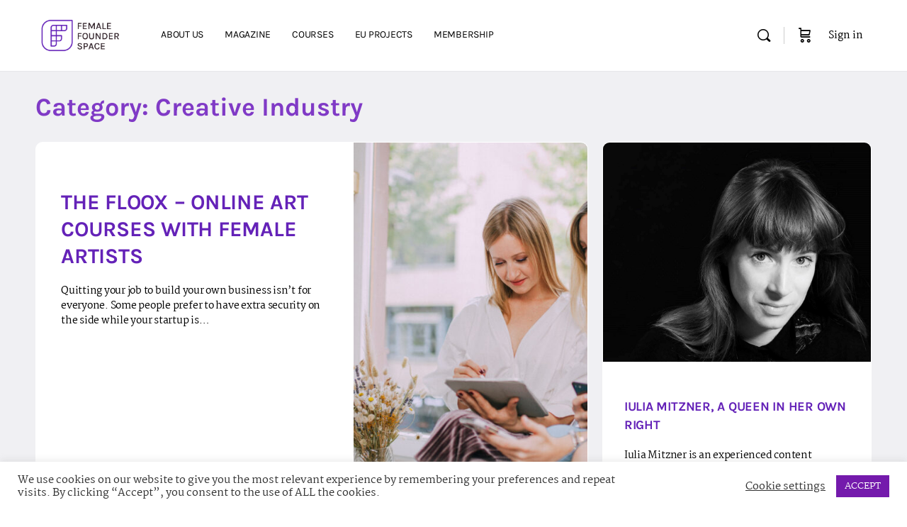

--- FILE ---
content_type: text/html; charset=UTF-8
request_url: https://femalefounderspace.com/category/stories/creative-industry/
body_size: 36368
content:
<!doctype html>
<html lang="en-US">
	<head>
		<meta charset="UTF-8">
		<link rel="profile" href="http://gmpg.org/xfn/11">
		<script type="text/html" id="tmpl-bb-link-preview">
<% if ( link_scrapping ) { %>
	<% if ( link_loading ) { %>
		<span class="bb-url-scrapper-loading bb-ajax-loader"><i class="bb-icon-l bb-icon-spinner animate-spin"></i>Loading preview...</span>
	<% } %>
	<% if ( link_success || link_error ) { %>
		<a title="Cancel Preview" href="#" id="bb-close-link-suggestion">Remove Preview</a>
		<div class="bb-link-preview-container">

			<% if ( link_images && link_images.length && link_success && ! link_error && '' !== link_image_index ) { %>
				<div id="bb-url-scrapper-img-holder">
					<div class="bb-link-preview-image">
						<div class="bb-link-preview-image-cover">
							<img src="<%= link_images[link_image_index] %>"/>
						</div>
						<div class="bb-link-preview-icons">
							<%
							if ( link_images.length > 1 ) { %>
								<a data-bp-tooltip-pos="up" data-bp-tooltip="Change image" href="#" class="icon-exchange toolbar-button bp-tooltip" id="icon-exchange"><i class="bb-icon-l bb-icon-exchange"></i></a>
							<% } %>
							<% if ( link_images.length ) { %>
								<a data-bp-tooltip-pos="up" data-bp-tooltip="Remove image" href="#" class="icon-image-slash toolbar-button bp-tooltip" id="bb-link-preview-remove-image"><i class="bb-icon-l bb-icon-image-slash"></i></a>
							<% } %>
							<a data-bp-tooltip-pos="up" data-bp-tooltip="Confirm" class="toolbar-button bp-tooltip" href="#" id="bb-link-preview-select-image">
								<i class="bb-icon-check bb-icon-l"></i>
							</a>
						</div>
					</div>
					<% if ( link_images.length > 1 ) { %>
						<div class="bb-url-thumb-nav">
							<button type="button" id="bb-url-prevPicButton"><span class="bb-icon-l bb-icon-angle-left"></span></button>
							<button type="button" id="bb-url-nextPicButton"><span class="bb-icon-l bb-icon-angle-right"></span></button>
							<div id="bb-url-scrapper-img-count">
								Image <%= link_image_index + 1 %>&nbsp;of&nbsp;<%= link_images.length %>
							</div>
						</div>
					<% } %>
				</div>
			<% } %>

			<% if ( link_success && ! link_error && link_url ) { %>
				<div class="bb-link-preview-info">
					<% var a = document.createElement('a');
						a.href = link_url;
						var hostname = a.hostname;
						var domainName = hostname.replace('www.', '' );
					%>

					<% if ( 'undefined' !== typeof link_title && link_title.trim() && link_description ) { %>
						<p class="bb-link-preview-link-name"><%= domainName %></p>
					<% } %>

					<% if ( link_success && ! link_error ) { %>
						<p class="bb-link-preview-title"><%= link_title %></p>
					<% } %>

					<% if ( link_success && ! link_error ) { %>
						<div class="bb-link-preview-excerpt"><p><%= link_description %></p></div>
					<% } %>
				</div>
			<% } %>
			<% if ( link_error && ! link_success ) { %>
				<div id="bb-url-error" class="bb-url-error"><%= link_error_msg %></div>
			<% } %>
		</div>
	<% } %>
<% } %>
</script>
<script type="text/html" id="tmpl-profile-card-popup">
	<div id="profile-card" class="bb-profile-card bb-popup-card" data-bp-item-id="" data-bp-item-component="members">

		<div class="skeleton-card">
			<div class="skeleton-card-body">
				<div class="skeleton-card-avatar bb-loading-bg"></div>
				<div class="skeleton-card-entity">
					<div class="skeleton-card-type bb-loading-bg"></div>
					<div class="skeleton-card-heading bb-loading-bg"></div>
					<div class="skeleton-card-meta bb-loading-bg"></div>
				</div>
			</div>
						<div class="skeleton-card-footer skeleton-footer-plain">
				<div class="skeleton-card-button bb-loading-bg"></div>
				<div class="skeleton-card-button bb-loading-bg"></div>
				<div class="skeleton-card-button bb-loading-bg"></div>
			</div>
		</div>

		<div class="bb-card-content">
			<div class="bb-card-body">
				<div class="bb-card-avatar">
					<span class="card-profile-status"></span>
					<img src="" alt="">
				</div>
				<div class="bb-card-entity">
					<div class="bb-card-profile-type"></div>
					<h4 class="bb-card-heading"></h4>
					<div class="bb-card-meta">
						<span class="card-meta-item card-meta-joined">Joined <span></span></span>
						<span class="card-meta-item card-meta-last-active"></span>
													<span class="card-meta-item card-meta-followers"></span>
												</div>
				</div>
			</div>
			<div class="bb-card-footer">
								<div class="bb-card-action bb-card-action-outline">
					<a href="" class="card-button card-button-profile">View Profile</a>
				</div>
			</div>
		</div>

	</div>
</script>
<script type="text/html" id="tmpl-group-card-popup">
	<div id="group-card" class="bb-group-card bb-popup-card" data-bp-item-id="" data-bp-item-component="groups">

		<div class="skeleton-card">
			<div class="skeleton-card-body">
				<div class="skeleton-card-avatar bb-loading-bg"></div>
				<div class="skeleton-card-entity">
					<div class="skeleton-card-heading bb-loading-bg"></div>
					<div class="skeleton-card-meta bb-loading-bg"></div>
				</div>
			</div>
						<div class="skeleton-card-footer skeleton-footer-plain">
				<div class="skeleton-card-button bb-loading-bg"></div>
				<div class="skeleton-card-button bb-loading-bg"></div>
			</div>
		</div>

		<div class="bb-card-content">
			<div class="bb-card-body">
				<div class="bb-card-avatar">
					<img src="" alt="">
				</div>
				<div class="bb-card-entity">
					<h4 class="bb-card-heading"></h4>
					<div class="bb-card-meta">
						<span class="card-meta-item card-meta-status"></span>
						<span class="card-meta-item card-meta-type"></span>
						<span class="card-meta-item card-meta-last-active"></span>
					</div>
					<div class="card-group-members">
						<span class="bs-group-members"></span>
					</div>
				</div>
			</div>
			<div class="bb-card-footer">
								<div class="bb-card-action bb-card-action-outline">
					<a href="" class="card-button card-button-group">View Group</a>
				</div>
			</div>
		</div>

	</div>
</script>

            <style id="bb_learndash_30_custom_colors">

                
                .learndash-wrapper .bb-single-course-sidebar .ld-status.ld-primary-background {
                    background-color: #e2e7ed !important;
                    color: inherit !important;
                }

                .learndash-wrapper .ld-course-status .ld-status.ld-status-progress.ld-primary-background {
                    background-color: #ebe9e6 !important;
                    color: inherit !important;
                }

                .learndash-wrapper .learndash_content_wrap .wpProQuiz_content .wpProQuiz_button_reShowQuestion:hover {
                    background-color: #fff !important;
                }

                .learndash-wrapper .learndash_content_wrap .wpProQuiz_content .wpProQuiz_toplistTable th {
                    background-color: transparent !important;
                }

                .learndash-wrapper .wpProQuiz_content .wpProQuiz_button:not(.wpProQuiz_button_reShowQuestion):not(.wpProQuiz_button_restartQuiz) {
                    color: #fff !important;
                }

                .learndash-wrapper .wpProQuiz_content .wpProQuiz_button.wpProQuiz_button_restartQuiz {
                    color: #fff !important;
                }

                .wpProQuiz_content .wpProQuiz_results > div > .wpProQuiz_button,
                .learndash-wrapper .bb-learndash-content-wrap .ld-item-list .ld-item-list-item a.ld-item-name:hover,
                .learndash-wrapper .bb-learndash-content-wrap .ld-item-list .ld-item-list-item .ld-item-list-item-preview:hover a.ld-item-name .ld-item-title,
                .learndash-wrapper .bb-learndash-content-wrap .ld-item-list .ld-item-list-item .ld-item-list-item-preview:hover .ld-expand-button .ld-icon-arrow-down,
                .lms-topic-sidebar-wrapper .lms-lessions-list > ol li a.bb-lesson-head:hover,
                .learndash-wrapper .bb-learndash-content-wrap .ld-primary-color-hover:hover,
                .learndash-wrapper .learndash_content_wrap .ld-table-list-item-quiz .ld-primary-color-hover:hover .ld-item-title,
                .learndash-wrapper .ld-item-list-item-expanded .ld-table-list-items .ld-table-list-item .ld-table-list-item-quiz .ld-primary-color-hover:hover .ld-item-title,
                .learndash-wrapper .ld-table-list .ld-table-list-items div.ld-table-list-item a.ld-table-list-item-preview:hover .ld-topic-title,
                .lms-lesson-content .bb-type-list li a:hover,
                .lms-lesson-content .lms-quiz-list li a:hover,
                .learndash-wrapper .ld-expand-button.ld-button-alternate:hover .ld-icon-arrow-down,
                .learndash-wrapper .ld-table-list .ld-table-list-items div.ld-table-list-item a.ld-table-list-item-preview:hover .ld-topic-title:before,
                .bb-lessons-list .lms-toggle-lesson i:hover,
                .lms-topic-sidebar-wrapper .lms-course-quizzes-list > ul li a:hover,
                .lms-topic-sidebar-wrapper .lms-course-members-list .course-members-list a:hover,
                .lms-topic-sidebar-wrapper .lms-course-members-list .bb-course-member-wrap > .list-members-extra,
                .lms-topic-sidebar-wrapper .lms-course-members-list .bb-course-member-wrap > .list-members-extra:hover,
                .learndash-wrapper .ld-item-list .ld-item-list-item.ld-item-lesson-item .ld-item-list-item-preview .ld-item-name .ld-item-title .ld-item-components span,
                .bb-about-instructor h5 a:hover,
                .learndash_content_wrap .comment-respond .comment-author:hover,
                .single-sfwd-courses .comment-respond .comment-author:hover {
                    color: #00a2e8 !important;
                }

                .learndash-wrapper .learndash_content_wrap #quiz_continue_link,
                .learndash-wrapper .learndash_content_wrap .learndash_mark_complete_button,
                .learndash-wrapper .learndash_content_wrap #learndash_mark_complete_button,
                .learndash-wrapper .learndash_content_wrap .ld-status-complete,
                .learndash-wrapper .learndash_content_wrap .ld-alert-success .ld-button,
                .learndash-wrapper .learndash_content_wrap .ld-alert-success .ld-alert-icon,
                .wpProQuiz_questionList[data-type="assessment_answer"] .wpProQuiz_questionListItem label.is-selected:before,
                .wpProQuiz_questionList[data-type="single"] .wpProQuiz_questionListItem label.is-selected:before,
                .wpProQuiz_questionList[data-type="multiple"] .wpProQuiz_questionListItem label.is-selected:before {
                    background-color: #00a2e8 !important;
                }

                .wpProQuiz_content .wpProQuiz_results > div > .wpProQuiz_button,
                .wpProQuiz_questionList[data-type="multiple"] .wpProQuiz_questionListItem label.is-selected:before {
                    border-color: #00a2e8 !important;
                }

                .learndash-wrapper .wpProQuiz_content .wpProQuiz_button.wpProQuiz_button_restartQuiz,
                .learndash-wrapper .wpProQuiz_content .wpProQuiz_button.wpProQuiz_button_restartQuiz:hover,
                #learndash-page-content .sfwd-course-nav .learndash_next_prev_link a:hover,
                .bb-cover-list-item .ld-primary-background {
                    background-color: #00a2e8 !important;
                }

                
                
                .lms-topic-sidebar-wrapper .ld-secondary-background,
                .i-progress.i-progress-completed,
                .bb-cover-list-item .ld-secondary-background,
                .learndash-wrapper .ld-status-icon.ld-status-complete.ld-secondary-background,
                .learndash-wrapper .ld-status-icon.ld-quiz-complete,
                .ld-progress-bar .ld-progress-bar-percentage.ld-secondary-background {
                    background-color: #019e7c !important;
                }

                .bb-progress .bb-progress-circle {
                    border-color: #019e7c !important;
                }

                .learndash-wrapper .ld-alert-success {
                    border-color: #DCDFE3 !important;
                }

                .learndash-wrapper .ld-secondary-in-progress-icon {
                    color: #019e7c !important;
                }

                .learndash-wrapper .bb-learndash-content-wrap .ld-secondary-in-progress-icon {
                    border-left-color: #DEDFE2 !important;
                    border-top-color: #DEDFE2 !important;
                }

                
                
                .learndash-wrapper .ld-item-list .ld-item-list-item.ld-item-lesson-item .ld-item-name .ld-item-title .ld-item-components span.ld-status-waiting,
                .learndash-wrapper .ld-item-list .ld-item-list-item.ld-item-lesson-item .ld-item-name .ld-item-title .ld-item-components span.ld-status-waiting span.ld-icon,
                .learndash-wrapper .ld-status-waiting {
                    background-color: #ffd200 !important;
                }

                
            </style>

			<meta name='robots' content='index, follow, max-image-preview:large, max-snippet:-1, max-video-preview:-1' />
	<style>img:is([sizes="auto" i], [sizes^="auto," i]) { contain-intrinsic-size: 3000px 1500px }</style>
	
	<!-- This site is optimized with the Yoast SEO Premium plugin v22.3 (Yoast SEO v26.6) - https://yoast.com/wordpress/plugins/seo/ -->
	<title>Creative Industry Archives - Female Founder Space</title>
	<link rel="canonical" href="https://femalefounderspace.com/category/magazine/founder-stories/creative-industry/" />
	<meta property="og:locale" content="en_US" />
	<meta property="og:type" content="article" />
	<meta property="og:title" content="Creative Industry Archives" />
	<meta property="og:url" content="https://femalefounderspace.com/category/magazine/founder-stories/creative-industry/" />
	<meta property="og:site_name" content="Female Founder Space" />
	<meta name="twitter:card" content="summary_large_image" />
	<script type="application/ld+json" class="yoast-schema-graph">{"@context":"https://schema.org","@graph":[{"@type":"CollectionPage","@id":"https://femalefounderspace.com/category/magazine/founder-stories/creative-industry/","url":"https://femalefounderspace.com/category/magazine/founder-stories/creative-industry/","name":"Creative Industry Archives - Female Founder Space","isPartOf":{"@id":"https://femalefounderspace.com/#website"},"primaryImageOfPage":{"@id":"https://femalefounderspace.com/category/magazine/founder-stories/creative-industry/#primaryimage"},"image":{"@id":"https://femalefounderspace.com/category/magazine/founder-stories/creative-industry/#primaryimage"},"thumbnailUrl":"https://femalefounderspace.com/wp-content/uploads/2021/06/The-Floox-LenaFranzisca-054.jpg","breadcrumb":{"@id":"https://femalefounderspace.com/category/magazine/founder-stories/creative-industry/#breadcrumb"},"inLanguage":"en-US"},{"@type":"ImageObject","inLanguage":"en-US","@id":"https://femalefounderspace.com/category/magazine/founder-stories/creative-industry/#primaryimage","url":"https://femalefounderspace.com/wp-content/uploads/2021/06/The-Floox-LenaFranzisca-054.jpg","contentUrl":"https://femalefounderspace.com/wp-content/uploads/2021/06/The-Floox-LenaFranzisca-054.jpg","width":2048,"height":1365,"caption":"female artists, female antrepreneurs, business, startup, community"},{"@type":"BreadcrumbList","@id":"https://femalefounderspace.com/category/magazine/founder-stories/creative-industry/#breadcrumb","itemListElement":[{"@type":"ListItem","position":1,"name":"Home","item":"https://femalefounderspace.com/"},{"@type":"ListItem","position":2,"name":"Magazine","item":"https://femalefounderspace.com/category/magazine/"},{"@type":"ListItem","position":3,"name":"Founder Stories","item":"https://femalefounderspace.com/category/magazine/founder-stories/"},{"@type":"ListItem","position":4,"name":"Creative Industry"}]},{"@type":"WebSite","@id":"https://femalefounderspace.com/#website","url":"https://femalefounderspace.com/","name":"Female Founder Space","description":"Online Community and Academy","publisher":{"@id":"https://femalefounderspace.com/#organization"},"potentialAction":[{"@type":"SearchAction","target":{"@type":"EntryPoint","urlTemplate":"https://femalefounderspace.com/?s={search_term_string}"},"query-input":{"@type":"PropertyValueSpecification","valueRequired":true,"valueName":"search_term_string"}}],"inLanguage":"en-US"},{"@type":"Organization","@id":"https://femalefounderspace.com/#organization","name":"Female Founder Space","url":"https://femalefounderspace.com/","logo":{"@type":"ImageObject","inLanguage":"en-US","@id":"https://femalefounderspace.com/#/schema/logo/image/","url":"https://femalefounderspace.com/wp-content/uploads/2019/10/Logo-Female-Founder-Space.jpg","contentUrl":"https://femalefounderspace.com/wp-content/uploads/2019/10/Logo-Female-Founder-Space.jpg","width":2503,"height":1150,"caption":"Female Founder Space"},"image":{"@id":"https://femalefounderspace.com/#/schema/logo/image/"}}]}</script>
	<!-- / Yoast SEO Premium plugin. -->


<link rel='dns-prefetch' href='//fonts.googleapis.com' />
<link rel='preconnect' href='https://fonts.gstatic.com' crossorigin />
<link rel="alternate" type="application/rss+xml" title="Female Founder Space &raquo; Feed" href="https://femalefounderspace.com/feed/" />
<link rel="alternate" type="application/rss+xml" title="Female Founder Space &raquo; Comments Feed" href="https://femalefounderspace.com/comments/feed/" />
<link rel="alternate" type="text/calendar" title="Female Founder Space &raquo; iCal Feed" href="https://femalefounderspace.com/calendar-events/?ical=1" />
<link rel="alternate" type="application/rss+xml" title="Female Founder Space &raquo; Creative Industry Category Feed" href="https://femalefounderspace.com/category/magazine/founder-stories/creative-industry/feed/" />
<script type="text/javascript">
/* <![CDATA[ */
window._wpemojiSettings = {"baseUrl":"https:\/\/s.w.org\/images\/core\/emoji\/16.0.1\/72x72\/","ext":".png","svgUrl":"https:\/\/s.w.org\/images\/core\/emoji\/16.0.1\/svg\/","svgExt":".svg","source":{"concatemoji":"https:\/\/femalefounderspace.com\/wp-includes\/js\/wp-emoji-release.min.js?ver=6.8.3"}};
/*! This file is auto-generated */
!function(s,n){var o,i,e;function c(e){try{var t={supportTests:e,timestamp:(new Date).valueOf()};sessionStorage.setItem(o,JSON.stringify(t))}catch(e){}}function p(e,t,n){e.clearRect(0,0,e.canvas.width,e.canvas.height),e.fillText(t,0,0);var t=new Uint32Array(e.getImageData(0,0,e.canvas.width,e.canvas.height).data),a=(e.clearRect(0,0,e.canvas.width,e.canvas.height),e.fillText(n,0,0),new Uint32Array(e.getImageData(0,0,e.canvas.width,e.canvas.height).data));return t.every(function(e,t){return e===a[t]})}function u(e,t){e.clearRect(0,0,e.canvas.width,e.canvas.height),e.fillText(t,0,0);for(var n=e.getImageData(16,16,1,1),a=0;a<n.data.length;a++)if(0!==n.data[a])return!1;return!0}function f(e,t,n,a){switch(t){case"flag":return n(e,"\ud83c\udff3\ufe0f\u200d\u26a7\ufe0f","\ud83c\udff3\ufe0f\u200b\u26a7\ufe0f")?!1:!n(e,"\ud83c\udde8\ud83c\uddf6","\ud83c\udde8\u200b\ud83c\uddf6")&&!n(e,"\ud83c\udff4\udb40\udc67\udb40\udc62\udb40\udc65\udb40\udc6e\udb40\udc67\udb40\udc7f","\ud83c\udff4\u200b\udb40\udc67\u200b\udb40\udc62\u200b\udb40\udc65\u200b\udb40\udc6e\u200b\udb40\udc67\u200b\udb40\udc7f");case"emoji":return!a(e,"\ud83e\udedf")}return!1}function g(e,t,n,a){var r="undefined"!=typeof WorkerGlobalScope&&self instanceof WorkerGlobalScope?new OffscreenCanvas(300,150):s.createElement("canvas"),o=r.getContext("2d",{willReadFrequently:!0}),i=(o.textBaseline="top",o.font="600 32px Arial",{});return e.forEach(function(e){i[e]=t(o,e,n,a)}),i}function t(e){var t=s.createElement("script");t.src=e,t.defer=!0,s.head.appendChild(t)}"undefined"!=typeof Promise&&(o="wpEmojiSettingsSupports",i=["flag","emoji"],n.supports={everything:!0,everythingExceptFlag:!0},e=new Promise(function(e){s.addEventListener("DOMContentLoaded",e,{once:!0})}),new Promise(function(t){var n=function(){try{var e=JSON.parse(sessionStorage.getItem(o));if("object"==typeof e&&"number"==typeof e.timestamp&&(new Date).valueOf()<e.timestamp+604800&&"object"==typeof e.supportTests)return e.supportTests}catch(e){}return null}();if(!n){if("undefined"!=typeof Worker&&"undefined"!=typeof OffscreenCanvas&&"undefined"!=typeof URL&&URL.createObjectURL&&"undefined"!=typeof Blob)try{var e="postMessage("+g.toString()+"("+[JSON.stringify(i),f.toString(),p.toString(),u.toString()].join(",")+"));",a=new Blob([e],{type:"text/javascript"}),r=new Worker(URL.createObjectURL(a),{name:"wpTestEmojiSupports"});return void(r.onmessage=function(e){c(n=e.data),r.terminate(),t(n)})}catch(e){}c(n=g(i,f,p,u))}t(n)}).then(function(e){for(var t in e)n.supports[t]=e[t],n.supports.everything=n.supports.everything&&n.supports[t],"flag"!==t&&(n.supports.everythingExceptFlag=n.supports.everythingExceptFlag&&n.supports[t]);n.supports.everythingExceptFlag=n.supports.everythingExceptFlag&&!n.supports.flag,n.DOMReady=!1,n.readyCallback=function(){n.DOMReady=!0}}).then(function(){return e}).then(function(){var e;n.supports.everything||(n.readyCallback(),(e=n.source||{}).concatemoji?t(e.concatemoji):e.wpemoji&&e.twemoji&&(t(e.twemoji),t(e.wpemoji)))}))}((window,document),window._wpemojiSettings);
/* ]]> */
</script>
<link rel='stylesheet' id='mp-theme-css' href='https://femalefounderspace.com/wp-content/plugins/memberpress/css/ui/theme.css?ver=1.12.11' type='text/css' media='all' />
<link rel='stylesheet' id='woocommerce-multi-currency-css' href='https://femalefounderspace.com/wp-content/plugins/woocommerce-multi-currency/css/woocommerce-multi-currency.min.css?ver=2.3.11' type='text/css' media='all' />
<style id='woocommerce-multi-currency-inline-css' type='text/css'>
.woocommerce-multi-currency .wmc-list-currencies .wmc-currency.wmc-active {background: #2b1c23 !important;}.woocommerce-multi-currency .wmc-list-currencies .wmc-currency:hover {background: #f78080 !important;}.woocommerce-multi-currency .wmc-list-currencies .wmc-currency,.woocommerce-multi-currency .wmc-title, .woocommerce-multi-currency.wmc-price-switcher a {background: #2b1c23 !important;}.woocommerce-multi-currency .wmc-title, .woocommerce-multi-currency .wmc-list-currencies .wmc-currency span,.woocommerce-multi-currency .wmc-list-currencies .wmc-currency a,.woocommerce-multi-currency.wmc-price-switcher a {color: #ffffff !important;}.woocommerce-multi-currency.wmc-sidebar .wmc-list-currencies .wmc-sidebar-open{background-color:#99999900;color:#cccccc;}.woocommerce-multi-currency.wmc-shortcode .wmc-currency{background-color:#ffffff;color:#212121}.woocommerce-multi-currency.wmc-shortcode .wmc-currency.wmc-active,.woocommerce-multi-currency.wmc-shortcode .wmc-current-currency{background-color:#ffffff;color:#212121}.woocommerce-multi-currency.wmc-shortcode.vertical-currency-symbols-circle:not(.wmc-currency-trigger-click) .wmc-currency-wrapper:hover .wmc-sub-currency,.woocommerce-multi-currency.wmc-shortcode.vertical-currency-symbols-circle.wmc-currency-trigger-click .wmc-sub-currency{animation: height_slide 100ms;}@keyframes height_slide {0% {height: 0;} 100% {height: 100%;} }
</style>
<link rel='stylesheet' id='bp-nouveau-icons-map-css' href='https://femalefounderspace.com/wp-content/plugins/buddyboss-platform/bp-templates/bp-nouveau/icons/css/icons-map.min.css?ver=2.16.1' type='text/css' media='all' />
<link rel='stylesheet' id='bp-nouveau-bb-icons-css' href='https://femalefounderspace.com/wp-content/plugins/buddyboss-platform/bp-templates/bp-nouveau/icons/css/bb-icons.min.css?ver=1.0.8' type='text/css' media='all' />
<link rel='stylesheet' id='dashicons-css' href='https://femalefounderspace.com/wp-includes/css/dashicons.min.css?ver=6.8.3' type='text/css' media='all' />
<link rel='stylesheet' id='bp-nouveau-css' href='https://femalefounderspace.com/wp-content/plugins/buddyboss-platform/bp-templates/bp-nouveau/css/buddypress.min.css?ver=2.16.1' type='text/css' media='all' />
<style id='bp-nouveau-inline-css' type='text/css'>
.list-wrap .bs-group-cover a:before{ background:unset; }
</style>
<link rel='stylesheet' id='buddyboss_legacy-css' href='https://femalefounderspace.com/wp-content/themes/buddyboss-theme/inc/plugins/buddyboss-menu-icons/vendor/kucrut/icon-picker/css/types/buddyboss_legacy.css?ver=1.0' type='text/css' media='all' />
<style id='classic-theme-styles-inline-css' type='text/css'>
/*! This file is auto-generated */
.wp-block-button__link{color:#fff;background-color:#32373c;border-radius:9999px;box-shadow:none;text-decoration:none;padding:calc(.667em + 2px) calc(1.333em + 2px);font-size:1.125em}.wp-block-file__button{background:#32373c;color:#fff;text-decoration:none}
</style>
<link rel='stylesheet' id='bb_theme_block-buddypanel-style-css-css' href='https://femalefounderspace.com/wp-content/themes/buddyboss-theme/blocks/buddypanel/build/style-buddypanel.css?ver=0d3f6dc312fb857c6779' type='text/css' media='all' />
<style id='global-styles-inline-css' type='text/css'>
:root{--wp--preset--aspect-ratio--square: 1;--wp--preset--aspect-ratio--4-3: 4/3;--wp--preset--aspect-ratio--3-4: 3/4;--wp--preset--aspect-ratio--3-2: 3/2;--wp--preset--aspect-ratio--2-3: 2/3;--wp--preset--aspect-ratio--16-9: 16/9;--wp--preset--aspect-ratio--9-16: 9/16;--wp--preset--color--black: #000000;--wp--preset--color--cyan-bluish-gray: #abb8c3;--wp--preset--color--white: #ffffff;--wp--preset--color--pale-pink: #f78da7;--wp--preset--color--vivid-red: #cf2e2e;--wp--preset--color--luminous-vivid-orange: #ff6900;--wp--preset--color--luminous-vivid-amber: #fcb900;--wp--preset--color--light-green-cyan: #7bdcb5;--wp--preset--color--vivid-green-cyan: #00d084;--wp--preset--color--pale-cyan-blue: #8ed1fc;--wp--preset--color--vivid-cyan-blue: #0693e3;--wp--preset--color--vivid-purple: #9b51e0;--wp--preset--gradient--vivid-cyan-blue-to-vivid-purple: linear-gradient(135deg,rgba(6,147,227,1) 0%,rgb(155,81,224) 100%);--wp--preset--gradient--light-green-cyan-to-vivid-green-cyan: linear-gradient(135deg,rgb(122,220,180) 0%,rgb(0,208,130) 100%);--wp--preset--gradient--luminous-vivid-amber-to-luminous-vivid-orange: linear-gradient(135deg,rgba(252,185,0,1) 0%,rgba(255,105,0,1) 100%);--wp--preset--gradient--luminous-vivid-orange-to-vivid-red: linear-gradient(135deg,rgba(255,105,0,1) 0%,rgb(207,46,46) 100%);--wp--preset--gradient--very-light-gray-to-cyan-bluish-gray: linear-gradient(135deg,rgb(238,238,238) 0%,rgb(169,184,195) 100%);--wp--preset--gradient--cool-to-warm-spectrum: linear-gradient(135deg,rgb(74,234,220) 0%,rgb(151,120,209) 20%,rgb(207,42,186) 40%,rgb(238,44,130) 60%,rgb(251,105,98) 80%,rgb(254,248,76) 100%);--wp--preset--gradient--blush-light-purple: linear-gradient(135deg,rgb(255,206,236) 0%,rgb(152,150,240) 100%);--wp--preset--gradient--blush-bordeaux: linear-gradient(135deg,rgb(254,205,165) 0%,rgb(254,45,45) 50%,rgb(107,0,62) 100%);--wp--preset--gradient--luminous-dusk: linear-gradient(135deg,rgb(255,203,112) 0%,rgb(199,81,192) 50%,rgb(65,88,208) 100%);--wp--preset--gradient--pale-ocean: linear-gradient(135deg,rgb(255,245,203) 0%,rgb(182,227,212) 50%,rgb(51,167,181) 100%);--wp--preset--gradient--electric-grass: linear-gradient(135deg,rgb(202,248,128) 0%,rgb(113,206,126) 100%);--wp--preset--gradient--midnight: linear-gradient(135deg,rgb(2,3,129) 0%,rgb(40,116,252) 100%);--wp--preset--font-size--small: 13px;--wp--preset--font-size--medium: 20px;--wp--preset--font-size--large: 36px;--wp--preset--font-size--x-large: 42px;--wp--preset--spacing--20: 0.44rem;--wp--preset--spacing--30: 0.67rem;--wp--preset--spacing--40: 1rem;--wp--preset--spacing--50: 1.5rem;--wp--preset--spacing--60: 2.25rem;--wp--preset--spacing--70: 3.38rem;--wp--preset--spacing--80: 5.06rem;--wp--preset--shadow--natural: 6px 6px 9px rgba(0, 0, 0, 0.2);--wp--preset--shadow--deep: 12px 12px 50px rgba(0, 0, 0, 0.4);--wp--preset--shadow--sharp: 6px 6px 0px rgba(0, 0, 0, 0.2);--wp--preset--shadow--outlined: 6px 6px 0px -3px rgba(255, 255, 255, 1), 6px 6px rgba(0, 0, 0, 1);--wp--preset--shadow--crisp: 6px 6px 0px rgba(0, 0, 0, 1);}:where(.is-layout-flex){gap: 0.5em;}:where(.is-layout-grid){gap: 0.5em;}body .is-layout-flex{display: flex;}.is-layout-flex{flex-wrap: wrap;align-items: center;}.is-layout-flex > :is(*, div){margin: 0;}body .is-layout-grid{display: grid;}.is-layout-grid > :is(*, div){margin: 0;}:where(.wp-block-columns.is-layout-flex){gap: 2em;}:where(.wp-block-columns.is-layout-grid){gap: 2em;}:where(.wp-block-post-template.is-layout-flex){gap: 1.25em;}:where(.wp-block-post-template.is-layout-grid){gap: 1.25em;}.has-black-color{color: var(--wp--preset--color--black) !important;}.has-cyan-bluish-gray-color{color: var(--wp--preset--color--cyan-bluish-gray) !important;}.has-white-color{color: var(--wp--preset--color--white) !important;}.has-pale-pink-color{color: var(--wp--preset--color--pale-pink) !important;}.has-vivid-red-color{color: var(--wp--preset--color--vivid-red) !important;}.has-luminous-vivid-orange-color{color: var(--wp--preset--color--luminous-vivid-orange) !important;}.has-luminous-vivid-amber-color{color: var(--wp--preset--color--luminous-vivid-amber) !important;}.has-light-green-cyan-color{color: var(--wp--preset--color--light-green-cyan) !important;}.has-vivid-green-cyan-color{color: var(--wp--preset--color--vivid-green-cyan) !important;}.has-pale-cyan-blue-color{color: var(--wp--preset--color--pale-cyan-blue) !important;}.has-vivid-cyan-blue-color{color: var(--wp--preset--color--vivid-cyan-blue) !important;}.has-vivid-purple-color{color: var(--wp--preset--color--vivid-purple) !important;}.has-black-background-color{background-color: var(--wp--preset--color--black) !important;}.has-cyan-bluish-gray-background-color{background-color: var(--wp--preset--color--cyan-bluish-gray) !important;}.has-white-background-color{background-color: var(--wp--preset--color--white) !important;}.has-pale-pink-background-color{background-color: var(--wp--preset--color--pale-pink) !important;}.has-vivid-red-background-color{background-color: var(--wp--preset--color--vivid-red) !important;}.has-luminous-vivid-orange-background-color{background-color: var(--wp--preset--color--luminous-vivid-orange) !important;}.has-luminous-vivid-amber-background-color{background-color: var(--wp--preset--color--luminous-vivid-amber) !important;}.has-light-green-cyan-background-color{background-color: var(--wp--preset--color--light-green-cyan) !important;}.has-vivid-green-cyan-background-color{background-color: var(--wp--preset--color--vivid-green-cyan) !important;}.has-pale-cyan-blue-background-color{background-color: var(--wp--preset--color--pale-cyan-blue) !important;}.has-vivid-cyan-blue-background-color{background-color: var(--wp--preset--color--vivid-cyan-blue) !important;}.has-vivid-purple-background-color{background-color: var(--wp--preset--color--vivid-purple) !important;}.has-black-border-color{border-color: var(--wp--preset--color--black) !important;}.has-cyan-bluish-gray-border-color{border-color: var(--wp--preset--color--cyan-bluish-gray) !important;}.has-white-border-color{border-color: var(--wp--preset--color--white) !important;}.has-pale-pink-border-color{border-color: var(--wp--preset--color--pale-pink) !important;}.has-vivid-red-border-color{border-color: var(--wp--preset--color--vivid-red) !important;}.has-luminous-vivid-orange-border-color{border-color: var(--wp--preset--color--luminous-vivid-orange) !important;}.has-luminous-vivid-amber-border-color{border-color: var(--wp--preset--color--luminous-vivid-amber) !important;}.has-light-green-cyan-border-color{border-color: var(--wp--preset--color--light-green-cyan) !important;}.has-vivid-green-cyan-border-color{border-color: var(--wp--preset--color--vivid-green-cyan) !important;}.has-pale-cyan-blue-border-color{border-color: var(--wp--preset--color--pale-cyan-blue) !important;}.has-vivid-cyan-blue-border-color{border-color: var(--wp--preset--color--vivid-cyan-blue) !important;}.has-vivid-purple-border-color{border-color: var(--wp--preset--color--vivid-purple) !important;}.has-vivid-cyan-blue-to-vivid-purple-gradient-background{background: var(--wp--preset--gradient--vivid-cyan-blue-to-vivid-purple) !important;}.has-light-green-cyan-to-vivid-green-cyan-gradient-background{background: var(--wp--preset--gradient--light-green-cyan-to-vivid-green-cyan) !important;}.has-luminous-vivid-amber-to-luminous-vivid-orange-gradient-background{background: var(--wp--preset--gradient--luminous-vivid-amber-to-luminous-vivid-orange) !important;}.has-luminous-vivid-orange-to-vivid-red-gradient-background{background: var(--wp--preset--gradient--luminous-vivid-orange-to-vivid-red) !important;}.has-very-light-gray-to-cyan-bluish-gray-gradient-background{background: var(--wp--preset--gradient--very-light-gray-to-cyan-bluish-gray) !important;}.has-cool-to-warm-spectrum-gradient-background{background: var(--wp--preset--gradient--cool-to-warm-spectrum) !important;}.has-blush-light-purple-gradient-background{background: var(--wp--preset--gradient--blush-light-purple) !important;}.has-blush-bordeaux-gradient-background{background: var(--wp--preset--gradient--blush-bordeaux) !important;}.has-luminous-dusk-gradient-background{background: var(--wp--preset--gradient--luminous-dusk) !important;}.has-pale-ocean-gradient-background{background: var(--wp--preset--gradient--pale-ocean) !important;}.has-electric-grass-gradient-background{background: var(--wp--preset--gradient--electric-grass) !important;}.has-midnight-gradient-background{background: var(--wp--preset--gradient--midnight) !important;}.has-small-font-size{font-size: var(--wp--preset--font-size--small) !important;}.has-medium-font-size{font-size: var(--wp--preset--font-size--medium) !important;}.has-large-font-size{font-size: var(--wp--preset--font-size--large) !important;}.has-x-large-font-size{font-size: var(--wp--preset--font-size--x-large) !important;}
:where(.wp-block-post-template.is-layout-flex){gap: 1.25em;}:where(.wp-block-post-template.is-layout-grid){gap: 1.25em;}
:where(.wp-block-columns.is-layout-flex){gap: 2em;}:where(.wp-block-columns.is-layout-grid){gap: 2em;}
:root :where(.wp-block-pullquote){font-size: 1.5em;line-height: 1.6;}
</style>
<link rel='stylesheet' id='bb-pro-enqueue-scripts-css' href='https://femalefounderspace.com/wp-content/plugins/buddyboss-platform-pro/assets/css/index.min.css?ver=2.10.1' type='text/css' media='all' />
<link rel='stylesheet' id='bb-access-control-css' href='https://femalefounderspace.com/wp-content/plugins/buddyboss-platform-pro/includes/access-control/assets/css/bb-access-control.min.css?ver=2.10.1' type='text/css' media='all' />
<link rel='stylesheet' id='bb-activity-post-feature-image-css' href='https://femalefounderspace.com/wp-content/plugins/buddyboss-platform-pro/includes/platform-settings/activity/post-feature-image/assets/css/bb-activity-post-feature-image.min.css?ver=2.10.1' type='text/css' media='all' />
<link rel='stylesheet' id='bb-cropper-css-css' href='https://femalefounderspace.com/wp-content/plugins/buddyboss-platform/bp-core/css/vendor/cropper.min.css?ver=2.16.1' type='text/css' media='all' />
<link rel='stylesheet' id='bb-meprlms-frontend-css' href='https://femalefounderspace.com/wp-content/plugins/buddyboss-platform-pro/includes/integrations/meprlms/assets/css/meprlms-frontend.min.css?ver=2.16.1' type='text/css' media='all' />
<link rel='stylesheet' id='bb-tutorlms-admin-css' href='https://femalefounderspace.com/wp-content/plugins/buddyboss-platform-pro/includes/integrations/tutorlms/assets/css/bb-tutorlms-admin.min.css?ver=2.16.1' type='text/css' media='all' />
<link rel='stylesheet' id='bp-mentions-css-css' href='https://femalefounderspace.com/wp-content/plugins/buddyboss-platform/bp-core/css/mentions.min.css?ver=2.16.1' type='text/css' media='all' />
<link rel='stylesheet' id='contact-form-7-css' href='https://femalefounderspace.com/wp-content/plugins/contact-form-7/includes/css/styles.css?ver=6.1.4' type='text/css' media='all' />
<link rel='stylesheet' id='cookie-law-info-css' href='https://femalefounderspace.com/wp-content/plugins/cookie-law-info/legacy/public/css/cookie-law-info-public.css?ver=3.3.8' type='text/css' media='all' />
<link rel='stylesheet' id='cookie-law-info-gdpr-css' href='https://femalefounderspace.com/wp-content/plugins/cookie-law-info/legacy/public/css/cookie-law-info-gdpr.css?ver=3.3.8' type='text/css' media='all' />
<link rel='stylesheet' id='woocommerce-layout-css' href='https://femalefounderspace.com/wp-content/plugins/woocommerce/assets/css/woocommerce-layout.css?ver=10.4.2' type='text/css' media='all' />
<link rel='stylesheet' id='woocommerce-smallscreen-css' href='https://femalefounderspace.com/wp-content/plugins/woocommerce/assets/css/woocommerce-smallscreen.css?ver=10.4.2' type='text/css' media='only screen and (max-width: 768px)' />
<link rel='stylesheet' id='woocommerce-general-css' href='https://femalefounderspace.com/wp-content/plugins/woocommerce/assets/css/woocommerce.css?ver=10.4.2' type='text/css' media='all' />
<style id='woocommerce-inline-inline-css' type='text/css'>
.woocommerce form .form-row .required { visibility: visible; }
</style>
<link rel='stylesheet' id='tribe-events-v2-single-skeleton-css' href='https://femalefounderspace.com/wp-content/plugins/the-events-calendar/build/css/tribe-events-single-skeleton.css?ver=6.15.12.2' type='text/css' media='all' />
<link rel='stylesheet' id='tribe-events-v2-single-skeleton-full-css' href='https://femalefounderspace.com/wp-content/plugins/the-events-calendar/build/css/tribe-events-single-full.css?ver=6.15.12.2' type='text/css' media='all' />
<link rel='stylesheet' id='tec-events-elementor-widgets-base-styles-css' href='https://femalefounderspace.com/wp-content/plugins/the-events-calendar/build/css/integrations/plugins/elementor/widgets/widget-base.css?ver=6.15.12.2' type='text/css' media='all' />
<link rel='stylesheet' id='learndash_quiz_front_css-css' href='//femalefounderspace.com/wp-content/plugins/sfwd-lms/themes/legacy/templates/learndash_quiz_front.min.css?ver=4.25.7.1' type='text/css' media='all' />
<link rel='stylesheet' id='learndash-css' href='//femalefounderspace.com/wp-content/plugins/sfwd-lms/src/assets/dist/css/styles.css?ver=4.25.7.1' type='text/css' media='all' />
<link rel='stylesheet' id='jquery-dropdown-css-css' href='//femalefounderspace.com/wp-content/plugins/sfwd-lms/assets/css/jquery.dropdown.min.css?ver=4.25.7.1' type='text/css' media='all' />
<link rel='stylesheet' id='learndash_lesson_video-css' href='//femalefounderspace.com/wp-content/plugins/sfwd-lms/themes/legacy/templates/learndash_lesson_video.min.css?ver=4.25.7.1' type='text/css' media='all' />
<link rel='stylesheet' id='learndash-admin-bar-css' href='https://femalefounderspace.com/wp-content/plugins/sfwd-lms/src/assets/dist/css/admin-bar/styles.css?ver=4.25.7.1' type='text/css' media='all' />
<link rel='stylesheet' id='paypalplus-woocommerce-front-css' href='https://femalefounderspace.com/wp-content/plugins/woo-paypalplus/public/css/front.min.css?ver=1610636338' type='text/css' media='screen' />
<link rel='stylesheet' id='learndash-course-grid-skin-grid-css' href='https://femalefounderspace.com/wp-content/plugins/sfwd-lms/includes/course-grid/templates/skins/grid/style.css?ver=4.25.7.1' type='text/css' media='all' />
<link rel='stylesheet' id='learndash-course-grid-pagination-css' href='https://femalefounderspace.com/wp-content/plugins/sfwd-lms/includes/course-grid/templates/pagination/style.css?ver=4.25.7.1' type='text/css' media='all' />
<link rel='stylesheet' id='learndash-course-grid-filter-css' href='https://femalefounderspace.com/wp-content/plugins/sfwd-lms/includes/course-grid/templates/filter/style.css?ver=4.25.7.1' type='text/css' media='all' />
<link rel='stylesheet' id='learndash-course-grid-card-grid-1-css' href='https://femalefounderspace.com/wp-content/plugins/sfwd-lms/includes/course-grid/templates/cards/grid-1/style.css?ver=4.25.7.1' type='text/css' media='all' />
<link rel='stylesheet' id='redux-extendify-styles-css' href='https://femalefounderspace.com/wp-content/themes/buddyboss-theme/inc/admin/framework/redux-core/assets/css/extendify-utilities.css?ver=4.4.11' type='text/css' media='all' />
<link rel='stylesheet' id='learndash-front-css' href='//femalefounderspace.com/wp-content/plugins/sfwd-lms/themes/ld30/assets/css/learndash.min.css?ver=4.25.7.1' type='text/css' media='all' />
<style id='learndash-front-inline-css' type='text/css'>
		.learndash-wrapper .ld-item-list .ld-item-list-item.ld-is-next,
		.learndash-wrapper .wpProQuiz_content .wpProQuiz_questionListItem label:focus-within {
			border-color: #00a2e8;
		}

		/*
		.learndash-wrapper a:not(.ld-button):not(#quiz_continue_link):not(.ld-focus-menu-link):not(.btn-blue):not(#quiz_continue_link):not(.ld-js-register-account):not(#ld-focus-mode-course-heading):not(#btn-join):not(.ld-item-name):not(.ld-table-list-item-preview):not(.ld-lesson-item-preview-heading),
		 */

		.learndash-wrapper .ld-breadcrumbs a,
		.learndash-wrapper .ld-lesson-item.ld-is-current-lesson .ld-lesson-item-preview-heading,
		.learndash-wrapper .ld-lesson-item.ld-is-current-lesson .ld-lesson-title,
		.learndash-wrapper .ld-primary-color-hover:hover,
		.learndash-wrapper .ld-primary-color,
		.learndash-wrapper .ld-primary-color-hover:hover,
		.learndash-wrapper .ld-primary-color,
		.learndash-wrapper .ld-tabs .ld-tabs-navigation .ld-tab.ld-active,
		.learndash-wrapper .ld-button.ld-button-transparent,
		.learndash-wrapper .ld-button.ld-button-reverse,
		.learndash-wrapper .ld-icon-certificate,
		.learndash-wrapper .ld-login-modal .ld-login-modal-login .ld-modal-heading,
		#wpProQuiz_user_content a,
		.learndash-wrapper .ld-item-list .ld-item-list-item a.ld-item-name:hover,
		.learndash-wrapper .ld-focus-comments__heading-actions .ld-expand-button,
		.learndash-wrapper .ld-focus-comments__heading a,
		.learndash-wrapper .ld-focus-comments .comment-respond a,
		.learndash-wrapper .ld-focus-comment .ld-comment-reply a.comment-reply-link:hover,
		.learndash-wrapper .ld-expand-button.ld-button-alternate {
			color: #00a2e8 !important;
		}

		.learndash-wrapper .ld-focus-comment.bypostauthor>.ld-comment-wrapper,
		.learndash-wrapper .ld-focus-comment.role-group_leader>.ld-comment-wrapper,
		.learndash-wrapper .ld-focus-comment.role-administrator>.ld-comment-wrapper {
			background-color:rgba(0, 162, 232, 0.03) !important;
		}


		.learndash-wrapper .ld-primary-background,
		.learndash-wrapper .ld-tabs .ld-tabs-navigation .ld-tab.ld-active:after {
			background: #00a2e8 !important;
		}



		.learndash-wrapper .ld-course-navigation .ld-lesson-item.ld-is-current-lesson .ld-status-incomplete,
		.learndash-wrapper .ld-focus-comment.bypostauthor:not(.ptype-sfwd-assignment) >.ld-comment-wrapper>.ld-comment-avatar img,
		.learndash-wrapper .ld-focus-comment.role-group_leader>.ld-comment-wrapper>.ld-comment-avatar img,
		.learndash-wrapper .ld-focus-comment.role-administrator>.ld-comment-wrapper>.ld-comment-avatar img {
			border-color: #00a2e8 !important;
		}



		.learndash-wrapper .ld-loading::before {
			border-top:3px solid #00a2e8 !important;
		}

		.learndash-wrapper .ld-button:hover:not([disabled]):not(.ld-button-transparent):not(.ld--ignore-inline-css),
		#learndash-tooltips .ld-tooltip:after,
		#learndash-tooltips .ld-tooltip,
		.ld-tooltip:not(.ld-tooltip--modern) [role="tooltip"],
		.learndash-wrapper .ld-primary-background,
		.learndash-wrapper .btn-join:not(.ld--ignore-inline-css),
		.learndash-wrapper #btn-join:not(.ld--ignore-inline-css),
		.learndash-wrapper .ld-button:not([disabled]):not(.ld-button-reverse):not(.ld-button-transparent):not(.ld--ignore-inline-css),
		.learndash-wrapper .ld-expand-button:not([disabled]),
		.learndash-wrapper .wpProQuiz_content .wpProQuiz_button:not([disabled]):not(.wpProQuiz_button_reShowQuestion):not(.wpProQuiz_button_restartQuiz),
		.learndash-wrapper .wpProQuiz_content .wpProQuiz_button2:not([disabled]),
		.learndash-wrapper .ld-focus .ld-focus-sidebar .ld-course-navigation-heading,
		.learndash-wrapper .ld-focus-comments .form-submit #submit,
		.learndash-wrapper .ld-login-modal input[type='submit']:not([disabled]),
		.learndash-wrapper .ld-login-modal .ld-login-modal-register:not([disabled]),
		.learndash-wrapper .wpProQuiz_content .wpProQuiz_certificate a.btn-blue:not([disabled]),
		.learndash-wrapper .ld-focus .ld-focus-header .ld-user-menu .ld-user-menu-items a:not([disabled]),
		#wpProQuiz_user_content table.wp-list-table thead th,
		#wpProQuiz_overlay_close:not([disabled]),
		.learndash-wrapper .ld-expand-button.ld-button-alternate:not([disabled]) .ld-icon {
			background-color: #00a2e8 !important;
			color: #000000;
		}

		.learndash-wrapper .ld-focus .ld-focus-sidebar .ld-focus-sidebar-trigger:not([disabled]):not(:hover):not(:focus) .ld-icon {
			background-color: #00a2e8;
		}

		.learndash-wrapper .ld-focus .ld-focus-sidebar .ld-focus-sidebar-trigger:hover .ld-icon,
		.learndash-wrapper .ld-focus .ld-focus-sidebar .ld-focus-sidebar-trigger:focus .ld-icon {
			border-color: #00a2e8;
			color: #00a2e8;
		}

		.learndash-wrapper .ld-button:focus:not(.ld-button-transparent):not(.ld--ignore-inline-css),
		.learndash-wrapper .btn-join:focus:not(.ld--ignore-inline-css),
		.learndash-wrapper #btn-join:focus:not(.ld--ignore-inline-css),
		.learndash-wrapper .ld-expand-button:focus,
		.learndash-wrapper .wpProQuiz_content .wpProQuiz_button:not(.wpProQuiz_button_reShowQuestion):focus:not(.wpProQuiz_button_restartQuiz),
		.learndash-wrapper .wpProQuiz_content .wpProQuiz_button2:focus,
		.learndash-wrapper .ld-focus-comments .form-submit #submit,
		.learndash-wrapper .ld-login-modal input[type='submit']:focus,
		.learndash-wrapper .ld-login-modal .ld-login-modal-register:focus,
		.learndash-wrapper .wpProQuiz_content .wpProQuiz_certificate a.btn-blue:focus {
			opacity: 0.75; /* Replicates the hover/focus states pre-4.21.3. */
			outline-color: #00a2e8;
		}

		.learndash-wrapper .ld-button:hover:not(.ld-button-transparent):not(.ld--ignore-inline-css),
		.learndash-wrapper .btn-join:hover:not(.ld--ignore-inline-css),
		.learndash-wrapper #btn-join:hover:not(.ld--ignore-inline-css),
		.learndash-wrapper .ld-expand-button:hover,
		.learndash-wrapper .wpProQuiz_content .wpProQuiz_button:not(.wpProQuiz_button_reShowQuestion):hover:not(.wpProQuiz_button_restartQuiz),
		.learndash-wrapper .wpProQuiz_content .wpProQuiz_button2:hover,
		.learndash-wrapper .ld-focus-comments .form-submit #submit,
		.learndash-wrapper .ld-login-modal input[type='submit']:hover,
		.learndash-wrapper .ld-login-modal .ld-login-modal-register:hover,
		.learndash-wrapper .wpProQuiz_content .wpProQuiz_certificate a.btn-blue:hover {
			background-color: #00a2e8; /* Replicates the hover/focus states pre-4.21.3. */
			opacity: 0.85; /* Replicates the hover/focus states pre-4.21.3. */
		}

		.learndash-wrapper .ld-item-list .ld-item-search .ld-closer:focus {
			border-color: #00a2e8;
		}

		.learndash-wrapper .ld-focus .ld-focus-header .ld-user-menu .ld-user-menu-items:before {
			border-bottom-color: #00a2e8 !important;
		}

		.learndash-wrapper .ld-button.ld-button-transparent:hover {
			background: transparent !important;
		}

		.learndash-wrapper .ld-button.ld-button-transparent:focus {
			outline-color: #00a2e8;
		}

		.learndash-wrapper .ld-focus .ld-focus-header .sfwd-mark-complete .learndash_mark_complete_button:not(.ld--ignore-inline-css),
		.learndash-wrapper .ld-focus .ld-focus-header #sfwd-mark-complete #learndash_mark_complete_button,
		.learndash-wrapper .ld-button.ld-button-transparent,
		.learndash-wrapper .ld-button.ld-button-alternate,
		.learndash-wrapper .ld-expand-button.ld-button-alternate {
			background-color:transparent !important;
		}

		.learndash-wrapper .ld-focus-header .ld-user-menu .ld-user-menu-items a,
		.learndash-wrapper .ld-button.ld-button-reverse:hover,
		.learndash-wrapper .ld-alert-success .ld-alert-icon.ld-icon-certificate,
		.learndash-wrapper .ld-alert-warning .ld-button,
		.learndash-wrapper .ld-primary-background.ld-status {
			color:white !important;
		}

		.learndash-wrapper .ld-status.ld-status-unlocked {
			background-color: rgba(0,162,232,0.2) !important;
			color: #00a2e8 !important;
		}

		.learndash-wrapper .wpProQuiz_content .wpProQuiz_addToplist {
			background-color: rgba(0,162,232,0.1) !important;
			border: 1px solid #00a2e8 !important;
		}

		.learndash-wrapper .wpProQuiz_content .wpProQuiz_toplistTable th {
			background: #00a2e8 !important;
		}

		.learndash-wrapper .wpProQuiz_content .wpProQuiz_toplistTrOdd {
			background-color: rgba(0,162,232,0.1) !important;
		}


		.learndash-wrapper .wpProQuiz_content .wpProQuiz_time_limit .wpProQuiz_progress {
			background-color: #00a2e8 !important;
		}
		
		.learndash-wrapper #quiz_continue_link,
		.learndash-wrapper .ld-secondary-background,
		.learndash-wrapper .learndash_mark_complete_button:not(.ld--ignore-inline-css),
		.learndash-wrapper #learndash_mark_complete_button,
		.learndash-wrapper .ld-status-complete,
		.learndash-wrapper .ld-alert-success .ld-button,
		.learndash-wrapper .ld-alert-success .ld-alert-icon {
			background-color: #019e7c !important;
		}

		.learndash-wrapper #quiz_continue_link:focus,
		.learndash-wrapper .learndash_mark_complete_button:focus:not(.ld--ignore-inline-css),
		.learndash-wrapper #learndash_mark_complete_button:focus,
		.learndash-wrapper .ld-alert-success .ld-button:focus {
			outline-color: #019e7c;
		}

		.learndash-wrapper .wpProQuiz_content a#quiz_continue_link {
			background-color: #019e7c !important;
		}

		.learndash-wrapper .wpProQuiz_content a#quiz_continue_link:focus {
			outline-color: #019e7c;
		}

		.learndash-wrapper .course_progress .sending_progress_bar {
			background: #019e7c !important;
		}

		.learndash-wrapper .wpProQuiz_content .wpProQuiz_button_reShowQuestion:hover, .learndash-wrapper .wpProQuiz_content .wpProQuiz_button_restartQuiz:hover {
			background-color: #019e7c !important;
			opacity: 0.75;
		}

		.learndash-wrapper .wpProQuiz_content .wpProQuiz_button_reShowQuestion:focus,
		.learndash-wrapper .wpProQuiz_content .wpProQuiz_button_restartQuiz:focus {
			outline-color: #019e7c;
		}

		.learndash-wrapper .ld-secondary-color-hover:hover,
		.learndash-wrapper .ld-secondary-color,
		.learndash-wrapper .ld-focus .ld-focus-header .sfwd-mark-complete .learndash_mark_complete_button:not(.ld--ignore-inline-css),
		.learndash-wrapper .ld-focus .ld-focus-header #sfwd-mark-complete #learndash_mark_complete_button,
		.learndash-wrapper .ld-focus .ld-focus-header .sfwd-mark-complete:after {
			color: #019e7c !important;
		}

		.learndash-wrapper .ld-secondary-in-progress-icon {
			border-left-color: #019e7c !important;
			border-top-color: #019e7c !important;
		}

		.learndash-wrapper .ld-alert-success {
			border-color: #019e7c;
			background-color: transparent !important;
			color: #019e7c;
		}

		
</style>
<link rel='stylesheet' id='elementor-frontend-css' href='https://femalefounderspace.com/wp-content/plugins/elementor/assets/css/frontend.min.css?ver=3.33.5' type='text/css' media='all' />
<link rel='stylesheet' id='widget-spacer-css' href='https://femalefounderspace.com/wp-content/plugins/elementor/assets/css/widget-spacer.min.css?ver=3.33.5' type='text/css' media='all' />
<link rel='stylesheet' id='widget-image-css' href='https://femalefounderspace.com/wp-content/plugins/elementor/assets/css/widget-image.min.css?ver=3.33.5' type='text/css' media='all' />
<link rel='stylesheet' id='widget-nav-menu-css' href='https://femalefounderspace.com/wp-content/plugins/elementor-pro/assets/css/widget-nav-menu.min.css?ver=3.33.2' type='text/css' media='all' />
<link rel='stylesheet' id='widget-social-icons-css' href='https://femalefounderspace.com/wp-content/plugins/elementor/assets/css/widget-social-icons.min.css?ver=3.33.5' type='text/css' media='all' />
<link rel='stylesheet' id='e-apple-webkit-css' href='https://femalefounderspace.com/wp-content/plugins/elementor/assets/css/conditionals/apple-webkit.min.css?ver=3.33.5' type='text/css' media='all' />
<link rel='stylesheet' id='widget-divider-css' href='https://femalefounderspace.com/wp-content/plugins/elementor/assets/css/widget-divider.min.css?ver=3.33.5' type='text/css' media='all' />
<link rel='stylesheet' id='elementor-icons-css' href='https://femalefounderspace.com/wp-content/plugins/elementor/assets/lib/eicons/css/elementor-icons.min.css?ver=5.44.0' type='text/css' media='all' />
<link rel='stylesheet' id='elementor-post-2786-css' href='https://femalefounderspace.com/wp-content/uploads/elementor/css/post-2786.css?ver=1766060455' type='text/css' media='all' />
<link rel='stylesheet' id='font-awesome-5-all-css' href='https://femalefounderspace.com/wp-content/plugins/elementor/assets/lib/font-awesome/css/all.min.css?ver=3.33.5' type='text/css' media='all' />
<link rel='stylesheet' id='font-awesome-4-shim-css' href='https://femalefounderspace.com/wp-content/plugins/elementor/assets/lib/font-awesome/css/v4-shims.min.css?ver=3.33.5' type='text/css' media='all' />
<link rel='stylesheet' id='elementor-post-27496-css' href='https://femalefounderspace.com/wp-content/uploads/elementor/css/post-27496.css?ver=1766060455' type='text/css' media='all' />
<link rel='stylesheet' id='bp-zoom-css' href='https://femalefounderspace.com/wp-content/plugins/buddyboss-platform-pro/includes/integrations/zoom/assets/css/bp-zoom.min.css?ver=2.10.1' type='text/css' media='all' />
<link rel='stylesheet' id='buddyboss-theme-magnific-popup-css-css' href='https://femalefounderspace.com/wp-content/themes/buddyboss-theme/assets/css/vendors/magnific-popup.min.css?ver=2.14.4' type='text/css' media='all' />
<link rel='stylesheet' id='buddyboss-theme-select2-css-css' href='https://femalefounderspace.com/wp-content/themes/buddyboss-theme/assets/css/vendors/select2.min.css?ver=2.14.4' type='text/css' media='all' />
<link rel='stylesheet' id='buddyboss-theme-css-css' href='https://femalefounderspace.com/wp-content/themes/buddyboss-theme/assets/css/theme.css?ver=2.14.4' type='text/css' media='all' />
<link rel='stylesheet' id='buddyboss-theme-template-css' href='https://femalefounderspace.com/wp-content/themes/buddyboss-theme/assets/css/template-v2.css?ver=2.14.4' type='text/css' media='all' />
<link rel='stylesheet' id='buddyboss-theme-buddypress-css' href='https://femalefounderspace.com/wp-content/themes/buddyboss-theme/assets/css/buddypress.css?ver=2.14.4' type='text/css' media='all' />
<link rel='stylesheet' id='buddyboss-theme-forums-css' href='https://femalefounderspace.com/wp-content/themes/buddyboss-theme/assets/css/bbpress.css?ver=2.14.4' type='text/css' media='all' />
<link rel='stylesheet' id='buddyboss-theme-learndash-css' href='https://femalefounderspace.com/wp-content/themes/buddyboss-theme/assets/css/learndash.css?ver=2.14.4' type='text/css' media='all' />
<link rel='stylesheet' id='buddyboss-theme-woocommerce-css' href='https://femalefounderspace.com/wp-content/themes/buddyboss-theme/assets/css/woocommerce.css?ver=2.14.4' type='text/css' media='all' />
<link rel='stylesheet' id='buddyboss-theme-elementor-css' href='https://femalefounderspace.com/wp-content/themes/buddyboss-theme/assets/css/elementor.css?ver=2.14.4' type='text/css' media='all' />
<link rel='stylesheet' id='buddyboss-theme-eventscalendar-css' href='https://femalefounderspace.com/wp-content/themes/buddyboss-theme/assets/css/eventscalendar.css?ver=2.14.4' type='text/css' media='all' />
<link rel='stylesheet' id='buddyboss-theme-eventscalendar-v2-css' href='https://femalefounderspace.com/wp-content/themes/buddyboss-theme/assets/css/eventscalendar-v2.css?ver=2.14.4' type='text/css' media='all' />
<link rel='stylesheet' id='buddyboss-theme-plugins-css' href='https://femalefounderspace.com/wp-content/themes/buddyboss-theme/assets/css/plugins.css?ver=2.14.4' type='text/css' media='all' />
<link rel='stylesheet' id='buddyboss-theme-memberpress-css' href='https://femalefounderspace.com/wp-content/themes/buddyboss-theme/assets/css/memberpress.css?ver=2.14.4' type='text/css' media='all' />
<link rel="preload" as="style" href="https://fonts.googleapis.com/css?family=Karla:700%7CMartel&#038;display=swap&#038;ver=1752037297" /><link rel="stylesheet" href="https://fonts.googleapis.com/css?family=Karla:700%7CMartel&#038;display=swap&#038;ver=1752037297" media="print" onload="this.media='all'"><noscript><link rel="stylesheet" href="https://fonts.googleapis.com/css?family=Karla:700%7CMartel&#038;display=swap&#038;ver=1752037297" /></noscript><link rel='stylesheet' id='sib-front-css-css' href='https://femalefounderspace.com/wp-content/plugins/mailin/css/mailin-front.css?ver=6.8.3' type='text/css' media='all' />
<link rel='stylesheet' id='buddyboss-child-css-css' href='https://femalefounderspace.com/wp-content/themes/buddyboss-theme-child/assets/css/custom.css?ver=6.8.3' type='text/css' media='all' />
<link rel='stylesheet' id='elementor-gf-local-roboto-css' href='https://femalefounderspace.com/wp-content/uploads/elementor/google-fonts/css/roboto.css?ver=1743712388' type='text/css' media='all' />
<link rel='stylesheet' id='elementor-gf-local-robotoslab-css' href='https://femalefounderspace.com/wp-content/uploads/elementor/google-fonts/css/robotoslab.css?ver=1743712390' type='text/css' media='all' />
<link rel='stylesheet' id='elementor-gf-local-karla-css' href='https://femalefounderspace.com/wp-content/uploads/elementor/google-fonts/css/karla.css?ver=1743712391' type='text/css' media='all' />
<link rel='stylesheet' id='elementor-gf-local-martel-css' href='https://femalefounderspace.com/wp-content/uploads/elementor/google-fonts/css/martel.css?ver=1743712392' type='text/css' media='all' />
<link rel='stylesheet' id='elementor-icons-shared-0-css' href='https://femalefounderspace.com/wp-content/plugins/elementor/assets/lib/font-awesome/css/fontawesome.min.css?ver=5.15.3' type='text/css' media='all' />
<link rel='stylesheet' id='elementor-icons-fa-solid-css' href='https://femalefounderspace.com/wp-content/plugins/elementor/assets/lib/font-awesome/css/solid.min.css?ver=5.15.3' type='text/css' media='all' />
<link rel='stylesheet' id='elementor-icons-fa-brands-css' href='https://femalefounderspace.com/wp-content/plugins/elementor/assets/lib/font-awesome/css/brands.min.css?ver=5.15.3' type='text/css' media='all' />
<script type="text/javascript">
            window._bbssoDOMReady = function (callback) {
                if ( document.readyState === "complete" || document.readyState === "interactive" ) {
                    callback();
                } else {
                    document.addEventListener( "DOMContentLoaded", callback );
                }
            };
            </script><script type="text/javascript" src="https://femalefounderspace.com/wp-includes/js/jquery/jquery.min.js?ver=3.7.1" id="jquery-core-js"></script>
<script type="text/javascript" src="https://femalefounderspace.com/wp-includes/js/jquery/jquery-migrate.min.js?ver=3.4.1" id="jquery-migrate-js"></script>
<script type="text/javascript" id="woocommerce-multi-currency-js-extra">
/* <![CDATA[ */
var wooMultiCurrencyParams = {"enableCacheCompatible":"0","ajaxUrl":"https:\/\/femalefounderspace.com\/wp-admin\/admin-ajax.php","switchByJS":"0","woo_subscription":"","extra_params":[],"current_currency":"EUR","currencyByPaymentImmediately":"","click_to_expand_currencies_bar":"","filter_price_meta_query":"","filter_price_tax_query":"","filter_price_search_query":"","filter_price_query_vars":""};
/* ]]> */
</script>
<script type="text/javascript" src="https://femalefounderspace.com/wp-content/plugins/woocommerce-multi-currency/js/woocommerce-multi-currency.min.js?ver=2.3.11" id="woocommerce-multi-currency-js"></script>
<script type="text/javascript" id="bb-twemoji-js-extra">
/* <![CDATA[ */
var bbemojiSettings = {"baseUrl":"https:\/\/s.w.org\/images\/core\/emoji\/14.0.0\/72x72\/","ext":".png","svgUrl":"https:\/\/s.w.org\/images\/core\/emoji\/14.0.0\/svg\/","svgExt":".svg"};
/* ]]> */
</script>
<script type="text/javascript" src="https://femalefounderspace.com/wp-includes/js/twemoji.min.js?ver=2.16.1" id="bb-twemoji-js"></script>
<script type="text/javascript" src="https://femalefounderspace.com/wp-content/plugins/buddyboss-platform/bp-core/js/bb-emoji-loader.min.js?ver=2.16.1" id="bb-emoji-loader-js"></script>
<script type="text/javascript" id="bb-reaction-js-extra">
/* <![CDATA[ */
var bbReactionVars = {"ajax_url":"https:\/\/femalefounderspace.com\/wp-admin\/admin-ajax.php"};
/* ]]> */
</script>
<script type="text/javascript" src="https://femalefounderspace.com/wp-content/plugins/buddyboss-platform-pro/includes/reactions/assets/js/bb-reaction.min.js?ver=2.10.1" id="bb-reaction-js"></script>
<script type="text/javascript" id="bp-media-dropzone-js-extra">
/* <![CDATA[ */
var bp_media_dropzone = {"dictDefaultMessage":"Drop files here to upload","dictFallbackMessage":"Your browser does not support drag'n'drop file uploads.","dictFallbackText":"Please use the fallback form below to upload your files like in the olden days.","dictFileTooBig":"Sorry, file size is too big ({{filesize}} MB). Max file size limit: {{maxFilesize}} MB.","dictInvalidFileType":"You can't upload files of this type.","dictResponseError":"Server responded with {{statusCode}} code.","dictCancelUpload":"Cancel upload","dictUploadCanceled":"Upload canceled.","dictCancelUploadConfirmation":"Are you sure you want to cancel this upload?","dictRemoveFile":"Remove file","dictMaxFilesExceeded":"You cannot upload more than 10 files at a time."};
/* ]]> */
</script>
<script type="text/javascript" src="https://femalefounderspace.com/wp-content/plugins/buddyboss-platform/bp-core/js/vendor/dropzone.min.js?ver=2.16.1" id="bp-media-dropzone-js"></script>
<script type="text/javascript" src="https://femalefounderspace.com/wp-content/plugins/buddyboss-platform/bp-core/js/widget-members.min.js?ver=2.16.1" id="bp-widget-members-js"></script>
<script type="text/javascript" src="https://femalefounderspace.com/wp-content/plugins/buddyboss-platform/bp-core/js/jquery-query.min.js?ver=2.16.1" id="bp-jquery-query-js"></script>
<script type="text/javascript" src="https://femalefounderspace.com/wp-content/plugins/buddyboss-platform/bp-core/js/vendor/jquery-cookie.min.js?ver=2.16.1" id="bp-jquery-cookie-js"></script>
<script type="text/javascript" src="https://femalefounderspace.com/wp-content/plugins/buddyboss-platform/bp-core/js/vendor/jquery-scroll-to.min.js?ver=2.16.1" id="bp-jquery-scroll-to-js"></script>
<!--[if lt IE 8]>
<script type="text/javascript" src="https://femalefounderspace.com/wp-includes/js/json2.min.js?ver=2015-05-03" id="json2-js"></script>
<![endif]-->
<script type="text/javascript" src="https://femalefounderspace.com/wp-content/plugins/buddyboss-platform-pro/includes/integrations/meprlms/assets/js/bb-meprlms-frontend.min.js?ver=2.16.1" id="bb-meprlms-frontend-js"></script>
<script type="text/javascript" id="bb-tutorlms-admin-js-extra">
/* <![CDATA[ */
var bbTutorLMSVars = {"ajax_url":"https:\/\/femalefounderspace.com\/wp-admin\/admin-ajax.php","select_course_placeholder":"Start typing a course name to associate with this group."};
/* ]]> */
</script>
<script type="text/javascript" src="https://femalefounderspace.com/wp-content/plugins/buddyboss-platform-pro/includes/integrations/tutorlms/assets/js/bb-tutorlms-admin.min.js?ver=2.16.1" id="bb-tutorlms-admin-js"></script>
<script type="text/javascript" src="https://femalefounderspace.com/wp-content/plugins/buddyboss-platform/bp-core/js/vendor/magnific-popup.js?ver=2.16.1" id="bp-nouveau-magnific-popup-js"></script>
<script type="text/javascript" src="https://femalefounderspace.com/wp-content/plugins/buddyboss-platform/bp-groups/js/widget-groups.min.js?ver=2.16.1" id="groups_widget_groups_list-js-js"></script>
<script type="text/javascript" src="https://femalefounderspace.com/wp-content/plugins/buddyboss-platform/bp-friends/js/widget-friends.min.js?ver=2.16.1" id="bp_core_widget_friends-js-js"></script>
<script type="text/javascript" id="cookie-law-info-js-extra">
/* <![CDATA[ */
var Cli_Data = {"nn_cookie_ids":[],"cookielist":[],"non_necessary_cookies":[],"ccpaEnabled":"","ccpaRegionBased":"","ccpaBarEnabled":"","strictlyEnabled":["necessary","obligatoire"],"ccpaType":"gdpr","js_blocking":"1","custom_integration":"","triggerDomRefresh":"","secure_cookies":""};
var cli_cookiebar_settings = {"animate_speed_hide":"500","animate_speed_show":"500","background":"#FFF","border":"#b1a6a6c2","border_on":"","button_1_button_colour":"#741aac","button_1_button_hover":"#5d158a","button_1_link_colour":"#ffffff","button_1_as_button":"1","button_1_new_win":"","button_2_button_colour":"#333","button_2_button_hover":"#292929","button_2_link_colour":"#444","button_2_as_button":"","button_2_hidebar":"","button_3_button_colour":"#3566bb","button_3_button_hover":"#2a5296","button_3_link_colour":"#fff","button_3_as_button":"1","button_3_new_win":"","button_4_button_colour":"#000","button_4_button_hover":"#000000","button_4_link_colour":"#333333","button_4_as_button":"","button_7_button_colour":"#61a229","button_7_button_hover":"#4e8221","button_7_link_colour":"#fff","button_7_as_button":"1","button_7_new_win":"","font_family":"inherit","header_fix":"","notify_animate_hide":"1","notify_animate_show":"","notify_div_id":"#cookie-law-info-bar","notify_position_horizontal":"right","notify_position_vertical":"bottom","scroll_close":"","scroll_close_reload":"","accept_close_reload":"","reject_close_reload":"","showagain_tab":"1","showagain_background":"#fff","showagain_border":"#000","showagain_div_id":"#cookie-law-info-again","showagain_x_position":"100px","text":"#333333","show_once_yn":"","show_once":"10000","logging_on":"","as_popup":"","popup_overlay":"1","bar_heading_text":"","cookie_bar_as":"banner","popup_showagain_position":"bottom-right","widget_position":"left"};
var log_object = {"ajax_url":"https:\/\/femalefounderspace.com\/wp-admin\/admin-ajax.php"};
/* ]]> */
</script>
<script type="text/javascript" src="https://femalefounderspace.com/wp-content/plugins/cookie-law-info/legacy/public/js/cookie-law-info-public.js?ver=3.3.8" id="cookie-law-info-js"></script>
<script type="text/javascript" src="https://femalefounderspace.com/wp-content/plugins/woocommerce/assets/js/jquery-blockui/jquery.blockUI.min.js?ver=2.7.0-wc.10.4.2" id="wc-jquery-blockui-js" defer="defer" data-wp-strategy="defer"></script>
<script type="text/javascript" id="wc-add-to-cart-js-extra">
/* <![CDATA[ */
var wc_add_to_cart_params = {"ajax_url":"\/wp-admin\/admin-ajax.php","wc_ajax_url":"\/?wc-ajax=%%endpoint%%","i18n_view_cart":"View cart","cart_url":"https:\/\/femalefounderspace.com\/shop\/cart\/","is_cart":"","cart_redirect_after_add":"no"};
/* ]]> */
</script>
<script type="text/javascript" src="https://femalefounderspace.com/wp-content/plugins/woocommerce/assets/js/frontend/add-to-cart.min.js?ver=10.4.2" id="wc-add-to-cart-js" defer="defer" data-wp-strategy="defer"></script>
<script type="text/javascript" src="https://femalefounderspace.com/wp-content/plugins/woocommerce/assets/js/js-cookie/js.cookie.min.js?ver=2.1.4-wc.10.4.2" id="wc-js-cookie-js" defer="defer" data-wp-strategy="defer"></script>
<script type="text/javascript" id="woocommerce-js-extra">
/* <![CDATA[ */
var woocommerce_params = {"ajax_url":"\/wp-admin\/admin-ajax.php","wc_ajax_url":"\/?wc-ajax=%%endpoint%%","i18n_password_show":"Show password","i18n_password_hide":"Hide password"};
/* ]]> */
</script>
<script type="text/javascript" src="https://femalefounderspace.com/wp-content/plugins/woocommerce/assets/js/frontend/woocommerce.min.js?ver=10.4.2" id="woocommerce-js" defer="defer" data-wp-strategy="defer"></script>
<script type="text/javascript" src="https://femalefounderspace.com/wp-content/plugins/elementor/assets/lib/font-awesome/js/v4-shims.min.js?ver=3.33.5" id="font-awesome-4-shim-js"></script>
<script type="text/javascript" id="sib-front-js-js-extra">
/* <![CDATA[ */
var sibErrMsg = {"invalidMail":"Please fill out valid email address","requiredField":"Please fill out required fields","invalidDateFormat":"Please fill out valid date format","invalidSMSFormat":"Please fill out valid phone number"};
var ajax_sib_front_object = {"ajax_url":"https:\/\/femalefounderspace.com\/wp-admin\/admin-ajax.php","ajax_nonce":"413b2866da","flag_url":"https:\/\/femalefounderspace.com\/wp-content\/plugins\/mailin\/img\/flags\/"};
/* ]]> */
</script>
<script type="text/javascript" src="https://femalefounderspace.com/wp-content/plugins/mailin/js/mailin-front.js?ver=1762856530" id="sib-front-js-js"></script>
<script type="text/javascript" src="https://femalefounderspace.com/wp-content/themes/buddyboss-theme-child/assets/js/custom.js?ver=6.8.3" id="buddyboss-child-js-js"></script>
<script type="text/javascript" id="woocommerce-multi-currency-switcher-js-extra">
/* <![CDATA[ */
var _woocommerce_multi_currency_params = {"use_session":"cookie","do_not_reload_page":"","ajax_url":"https:\/\/femalefounderspace.com\/wp-admin\/admin-ajax.php","posts_submit":"0","switch_by_js":"","switch_container":"0"};
/* ]]> */
</script>
<script type="text/javascript" src="https://femalefounderspace.com/wp-content/plugins/woocommerce-multi-currency/js/woocommerce-multi-currency-switcher.min.js?ver=2.3.11" id="woocommerce-multi-currency-switcher-js"></script>
<link rel="https://api.w.org/" href="https://femalefounderspace.com/wp-json/" /><link rel="alternate" title="JSON" type="application/json" href="https://femalefounderspace.com/wp-json/wp/v2/categories/109" /><link rel="EditURI" type="application/rsd+xml" title="RSD" href="https://femalefounderspace.com/xmlrpc.php?rsd" />
<meta name="generator" content="WordPress 6.8.3" />
<meta name="generator" content="WooCommerce 10.4.2" />

	<script>var ajaxurl = 'https://femalefounderspace.com/wp-admin/admin-ajax.php';</script>

	<!-- Meta Pixel Code -->
<script>
!function(f,b,e,v,n,t,s)
{if(f.fbq)return;n=f.fbq=function(){n.callMethod?
n.callMethod.apply(n,arguments):n.queue.push(arguments)};
if(!f._fbq)f._fbq=n;n.push=n;n.loaded=!0;n.version='2.0';
n.queue=[];t=b.createElement(e);t.async=!0;
t.src=v;s=b.getElementsByTagName(e)[0];
s.parentNode.insertBefore(t,s)}(window, document,'script',
'https://connect.facebook.net/en_US/fbevents.js');
fbq('init', '671088807089569');
fbq('track', 'PageView');
</script>
<noscript><img height="1" width="1" style="display:none"
src="https://www.facebook.com/tr?id=671088807089569&ev=PageView&noscript=1"
/></noscript>
<!-- End Meta Pixel Code -->
    <!-- Start of Async ProveSource Code (Wordpress / Woocommerce v4.0.0) --><script>!function(o,i){window.provesrc&&window.console&&console.error&&console.error("ProveSource is included twice in this page."),provesrc=window.provesrc={dq:[],display:function(){this.dq.push(arguments)}},o._provesrcAsyncInit=function(){provesrc.init({apiKey:"",v:"0.0.4"})};var r=i.createElement("script");r.async=!0,r["ch"+"ar"+"set"]="UTF-8",r.src="https://cdn.provesrc.com/provesrc.js";var e=i.getElementsByTagName("script")[0];e.parentNode.insertBefore(r,e)}(window,document);</script><!-- End of Async ProveSource Code -->
<script>  var el_i13_login_captcha=null; var el_i13_register_captcha=null; </script><meta name="et-api-version" content="v1"><meta name="et-api-origin" content="https://femalefounderspace.com"><link rel="https://theeventscalendar.com/" href="https://femalefounderspace.com/wp-json/tribe/tickets/v1/" /><meta name="tec-api-version" content="v1"><meta name="tec-api-origin" content="https://femalefounderspace.com"><link rel="alternate" href="https://femalefounderspace.com/wp-json/tribe/events/v1/" /><meta name="generator" content="Redux 4.4.11" /><meta name="viewport" content="width=device-width, initial-scale=1.0, maximum-scale=3.0, user-scalable=1" />	<noscript><style>.woocommerce-product-gallery{ opacity: 1 !important; }</style></noscript>
	<meta name="generator" content="Elementor 3.33.5; features: additional_custom_breakpoints; settings: css_print_method-external, google_font-enabled, font_display-auto">
			<style>
				.e-con.e-parent:nth-of-type(n+4):not(.e-lazyloaded):not(.e-no-lazyload),
				.e-con.e-parent:nth-of-type(n+4):not(.e-lazyloaded):not(.e-no-lazyload) * {
					background-image: none !important;
				}
				@media screen and (max-height: 1024px) {
					.e-con.e-parent:nth-of-type(n+3):not(.e-lazyloaded):not(.e-no-lazyload),
					.e-con.e-parent:nth-of-type(n+3):not(.e-lazyloaded):not(.e-no-lazyload) * {
						background-image: none !important;
					}
				}
				@media screen and (max-height: 640px) {
					.e-con.e-parent:nth-of-type(n+2):not(.e-lazyloaded):not(.e-no-lazyload),
					.e-con.e-parent:nth-of-type(n+2):not(.e-lazyloaded):not(.e-no-lazyload) * {
						background-image: none !important;
					}
				}
			</style>
			<link rel="icon" href="https://femalefounderspace.com/wp-content/uploads/2019/10/cropped-Icon-Female-Founder-Space-1-32x32.jpg" sizes="32x32" />
<link rel="icon" href="https://femalefounderspace.com/wp-content/uploads/2019/10/cropped-Icon-Female-Founder-Space-1-192x192.jpg" sizes="192x192" />
<link rel="apple-touch-icon" href="https://femalefounderspace.com/wp-content/uploads/2019/10/cropped-Icon-Female-Founder-Space-1-180x180.jpg" />
<meta name="msapplication-TileImage" content="https://femalefounderspace.com/wp-content/uploads/2019/10/cropped-Icon-Female-Founder-Space-1-270x270.jpg" />
<style id="buddyboss_theme-style">:root{--bb-primary-color:#803AC6;--bb-primary-color-rgb:128, 58, 198;--bb-body-background-color:#F0F0F3;--bb-body-background-color-rgb:240, 240, 243;--bb-content-background-color:#FFFFFF;--bb-content-alternate-background-color:#FFFFFF;--bb-content-border-color:#E7E7EB;--bb-content-border-color-rgb:231, 231, 235;--bb-cover-image-background-color:#803AC6;--bb-headings-color:#803AC6;--bb-headings-color-rgb:128, 58, 198;--bb-body-text-color:#000000;--bb-body-text-color-rgb:0, 0, 0;--bb-alternate-text-color:#B8B8BC;--bb-alternate-text-color-rgb:184, 184, 188;--bb-primary-button-background-regular:#C6FD07;--bb-primary-button-background-hover:#C1B4FF;--bb-primary-button-border-regular:#C6FD07;--bb-primary-button-border-hover:#C1B4FF;--bb-primary-button-text-regular:#000000;--bb-primary-button-text-regular-rgb:0, 0, 0;--bb-primary-button-text-hover:#000000;--bb-primary-button-text-hover-rgb:0, 0, 0;--bb-secondary-button-background-regular:#C1B4FF;--bb-secondary-button-background-hover:#803AC6;--bb-secondary-button-border-regular:#C1B4FF;--bb-secondary-button-border-hover:#803AC6;--bb-secondary-button-text-regular:#000000;--bb-secondary-button-text-hover:#FFFFFF;--bb-header-background:#FFFFFF;--bb-header-alternate-background:#FFFFFF;--bb-header-links:#000000;--bb-header-links-hover:#C1B4FF;--bb-header-mobile-logo-size:95px;--bb-header-height:100px;--bb-sidenav-background:#FFFFFF;--bb-sidenav-text-regular:#000000;--bb-sidenav-text-hover:#000000;--bb-sidenav-text-active:#000000;--bb-sidenav-menu-background-color-regular:#FFFFFF;--bb-sidenav-menu-background-color-hover:#C6FD07;--bb-sidenav-menu-background-color-active:#C1B4FF;--bb-sidenav-count-text-color-regular:#000000;--bb-sidenav-count-text-color-hover:#FFFFFF;--bb-sidenav-count-text-color-active:#803AC6;--bb-sidenav-count-background-color-regular:#FFFFFF;--bb-sidenav-count-background-color-hover:#803AC6;--bb-sidenav-count-background-color-active:#C6FD07;--bb-footer-background:#F0F0F3;--bb-footer-widget-background:#F0F0F3;--bb-footer-text-color:#000000;--bb-footer-menu-link-color-regular:#000000;--bb-footer-menu-link-color-hover:#C1B4FF;--bb-footer-menu-link-color-active:#C6FD07;--bb-admin-screen-bgr-color:#FFFFFF;--bb-admin-screen-txt-color:#803AC6;--bb-login-register-link-color-regular:#C1B4FF;--bb-login-register-link-color-hover:#C6FD07;--bb-login-register-button-background-color-regular:#C6FD07;--bb-login-register-button-background-color-hover:#C1B4FF;--bb-login-register-button-border-color-regular:#C6FD07;--bb-login-register-button-border-color-hover:#C1B4FF;--bb-login-register-button-text-color-regular:#000000;--bb-login-register-button-text-color-hover:#000000;--bb-label-background-color:#C1B4FF;--bb-label-text-color:#000000;--bb-tooltip-background:#C1B4FF;--bb-tooltip-background-rgb:193, 180, 255;--bb-tooltip-color:#000000;--bb-default-notice-color:#C1B4FF;--bb-default-notice-color-rgb:193, 180, 255;--bb-success-color:#803AC6;--bb-success-color-rgb:128, 58, 198;--bb-warning-color:#FF98C1;--bb-warning-color-rgb:255, 152, 193;--bb-danger-color:#FE86EE;--bb-danger-color-rgb:254, 134, 238;--bb-login-custom-heading-color:#FFFFFF;--bb-button-radius:100px;--bb-block-radius:10px;--bb-option-radius:5px;--bb-block-radius-inner:6px;--bb-input-radius:6px;--bb-label-type-radius:6px;--bb-checkbox-radius:5.4px;--bb-primary-button-focus-shadow:0px 0px 1px 2px rgba(0, 0, 0, 0.05), inset 0px 0px 0px 2px rgba(0, 0, 0, 0.08);--bb-secondary-button-focus-shadow:0px 0px 1px 2px rgba(0, 0, 0, 0.05), inset 0px 0px 0px 2px rgba(0, 0, 0, 0.08);--bb-outline-button-focus-shadow:0px 0px 1px 2px rgba(0, 0, 0, 0.05), inset 0px 0px 0px 2px rgba(0, 0, 0, 0.08);--bb-input-focus-shadow:0px 0px 0px 2px rgba(var(--bb-primary-color-rgb), 0.1);--bb-input-focus-border-color:var(--bb-primary-color);--bb-widget-title-text-transform:none;}h1 { line-height:1.2; }h2 { line-height:1.2; }h3 { line-height:1.2; }h4 { line-height:1.4; }h5 { line-height:1.4; }h6 { line-height:1.4; }.bb-style-primary-bgr-color {background-color:#803AC6;}.bb-style-border-radius {border-radius:100px;}#site-logo .site-title img {max-height:inherit;}.site-header-container .site-branding {min-width:132px;}#site-logo .site-title .bb-logo img,#site-logo .site-title img.bb-logo,.buddypanel .site-title img {width:132px;}.site-title img.bb-mobile-logo {width:95px;}.site-header-container #site-logo .bb-logo img,.site-header-container #site-logo .site-title img.bb-logo,.site-title img.bb-mobile-logo {max-height:100px}.sticky-header .site-content,body.buddypress.sticky-header .site-content,.bb-buddypanel.sticky-header .site-content,.single-sfwd-quiz.bb-buddypanel.sticky-header .site-content,.single-sfwd-lessons.bb-buddypanel.sticky-header .site-content,.single-sfwd-topic.bb-buddypanel.sticky-header .site-content {padding-top:100px}.site-header .site-header-container,.header-search-wrap,.header-search-wrap input.search-field,.header-search-wrap form.search-form {height:100px;}.sticky-header .bp-feedback.bp-sitewide-notice {top:100px;}@media screen and (max-width:767px) {.bb-mobile-header {height:100px;}#learndash-content .lms-topic-sidebar-wrapper .lms-topic-sidebar-data,.lifter-topic-sidebar-wrapper .lifter-topic-sidebar-data {height:calc(90vh - 100px);}}[data-balloon]:after,[data-bp-tooltip]:after {background-color:rgba( 193,180,255,1 );box-shadow:none;}[data-balloon]:before,[data-bp-tooltip]:before {background:no-repeat url("data:image/svg+xml;charset=utf-8,%3Csvg%20xmlns%3D%22http://www.w3.org/2000/svg%22%20width%3D%2236px%22%20height%3D%2212px%22%3E%3Cpath%20fill%3D%22rgba( 193,180,255,1 )%22%20transform%3D%22rotate(0)%22%20d%3D%22M2.658,0.000%20C-13.615,0.000%2050.938,0.000%2034.662,0.000%20C28.662,0.000%2023.035,12.002%2018.660,12.002%20C14.285,12.002%208.594,0.000%202.658,0.000%20Z%22/%3E%3C/svg%3E");background-size:100% auto;}[data-bp-tooltip][data-bp-tooltip-pos="right"]:before,[data-balloon][data-balloon-pos='right']:before {background:no-repeat url("data:image/svg+xml;charset=utf-8,%3Csvg%20xmlns%3D%22http://www.w3.org/2000/svg%22%20width%3D%2212px%22%20height%3D%2236px%22%3E%3Cpath%20fill%3D%22rgba( 193,180,255,1 )%22%20transform%3D%22rotate(90 6 6)%22%20d%3D%22M2.658,0.000%20C-13.615,0.000%2050.938,0.000%2034.662,0.000%20C28.662,0.000%2023.035,12.002%2018.660,12.002%20C14.285,12.002%208.594,0.000%202.658,0.000%20Z%22/%3E%3C/svg%3E");background-size:100% auto;}[data-bp-tooltip][data-bp-tooltip-pos="left"]:before,[data-balloon][data-balloon-pos='left']:before {background:no-repeat url("data:image/svg+xml;charset=utf-8,%3Csvg%20xmlns%3D%22http://www.w3.org/2000/svg%22%20width%3D%2212px%22%20height%3D%2236px%22%3E%3Cpath%20fill%3D%22rgba( 193,180,255,1 )%22%20transform%3D%22rotate(-90 18 18)%22%20d%3D%22M2.658,0.000%20C-13.615,0.000%2050.938,0.000%2034.662,0.000%20C28.662,0.000%2023.035,12.002%2018.660,12.002%20C14.285,12.002%208.594,0.000%202.658,0.000%20Z%22/%3E%3C/svg%3E");background-size:100% auto;}[data-bp-tooltip][data-bp-tooltip-pos="down-left"]:before,[data-bp-tooltip][data-bp-tooltip-pos="down"]:before,[data-balloon][data-balloon-pos='down']:before {background:no-repeat url("data:image/svg+xml;charset=utf-8,%3Csvg%20xmlns%3D%22http://www.w3.org/2000/svg%22%20width%3D%2236px%22%20height%3D%2212px%22%3E%3Cpath%20fill%3D%22rgba( 193,180,255,1 )%22%20transform%3D%22rotate(180 18 6)%22%20d%3D%22M2.658,0.000%20C-13.615,0.000%2050.938,0.000%2034.662,0.000%20C28.662,0.000%2023.035,12.002%2018.660,12.002%20C14.285,12.002%208.594,0.000%202.658,0.000%20Z%22/%3E%3C/svg%3E");background-size:100% auto;}</style>
            <style id="buddyboss_theme-bp-style">
                #buddypress #header-cover-image.has-default,#buddypress #header-cover-image.has-default .guillotine-window img,.bs-group-cover.has-default a {background-color:#803AC6;}body.buddypress.register.login-split-page .login-split .split-overlay,body.buddypress.activation.login-split-page .login-split .split-overlay {opacity:0.3;}body.buddypress.register .register-section-logo img,body.buddypress.activation .activate-section-logo img {width:250px;}
            </style>
            
            <style id="buddyboss_theme-forums-style">
                .bbpress .widget_display_forums > ul.bb-sidebar-forums > li a:before {border-color:#67ab6d;}.bbpress .widget_display_forums > ul.bb-sidebar-forums > li a:before {background-color:rgba( 103,171,109,0.5 );}
            </style>
            
            <style id="buddyboss_theme-learndash-style">
                .learndash-wrapper .bb-ld-tabs #learndash-course-content {top:-110px;}html[dir="rtl"] .learndash_next_prev_link a.next-link,html[dir="rtl"] .learndash_next_prev_link span.next-link {border-radius:100px 0 0 100px;}html[dir="rtl"] .learndash_next_prev_link a.prev-link,html[dir="rtl"] .learndash_next_prev_link span.prev-link {border-radius:0 100px 100px 0;}
            </style>
            
		<style id="buddyboss_theme-custom-style">

		a.bb-close-panel i {top:21px;}
		</style>
		<style id="learndash-focus-mode-style">.ld-in-focus-mode .learndash-wrapper .learndash_content_wrap{max-width: 960px}.ld-in-focus-mode .learndash-wrapper .bb-lms-header .lms-header-title, .ld-in-focus-mode .learndash-wrapper .bb-lms-header .lms-header-instructor{max-width: 960px}</style><style id="buddyboss_theme_options-dynamic-css" title="dynamic-css" class="redux-options-output">.site-header .site-title{font-family:Karla;font-weight:700;font-style:normal;font-size:24px;font-display:swap;}body{font-family:Martel;font-weight:normal;font-style:normal;font-size:16px;font-display:swap;}h1{font-family:Karla;font-weight:700;font-style:normal;font-size:36px;font-display:swap;}h2{font-family:Karla;font-weight:700;font-style:normal;font-size:30px;font-display:swap;}h3{font-family:Karla;font-weight:700;font-style:normal;font-size:24px;font-display:swap;}h4{font-family:Karla;font-weight:normal;font-style:normal;font-size:19px;font-display:swap;}h5{font-family:Karla;font-weight:700;font-style:normal;font-size:14px;font-display:swap;}h6{font-family:Karla;font-weight:700;font-style:normal;font-size:12px;font-display:swap;}</style><style>.widget, .bp-profile-wrapper, #members-list.item-list .list-wrap {
    border-color: #ece8e8;
}

.elementor-widget-text-editor {
    color: #2B1C23;
    font-family: Martel;
    font-weight: 300;
    font-size: 15px;
}


h4  {
    color:#6422B8;
}

h3  {
    color:#6422B8;
}

.single-post .post-related-posts .entry-content-wrap .entry-meta, .single-attachment .post-related-posts .entry-content-wrap .entry-meta {
display: none;
}

.post-inner-wrap {
    border-color: #ffffff;
}

.entry-header .entry-title a {
     color: #6422B8;
}

.entry-header .entry-title a:hover {
    color: #9D18DD;
}

.entry-meta {
display: none;
}

.single-post .entry-title, .single-attachment .entry-title {
    font-size: 45px;
    line-height: 1.2;
    margin-bottom: 20px;
    color: #6422B8;
}

.learndash-wrapper .wpProQuiz_content .wpProQuiz_button, .learndash-wrapper .wpProQuiz_content .wpProQuiz_button2, .learndash-wrapper .wpProQuiz_content .wpProQuiz_certificate a.btn-blue {
    border: none;
    padding-top: 10px;
    padding-bottom: 10px;
    padding-left: 15px;
    padding-right: 15px;
}

.post-grid .first .ratio-wrap .entry-img {
    padding-top: 0%;
    height: 100%;
}

.entry-img img {
    position: static;
    top: 0;
    bottom: 0;
    left: 0;
    right: 0;
    margin: auto;
    z-index: 0;
    min-height: 100%;
    max-height: 1080px;
    width: auto;
    min-width: 100%;
    object-fit: cover;
}

.single .entry-img {
    padding-top: 0%;
    margin: 0 0 32px;
} 

.entry-img, .single .post-related-posts .entry-img {
    position: relative;
    overflow: hidden;
    padding-top: 0%;
    display: block;
    background: #809AB4;
}

.single-post:not(.has-sidebar) .content-area, .single-post:not(.has-sidebar) .site-content-grid, .single-attachment:not(.has-sidebar) .content-area, .single-attachment:not(.has-sidebar) .site-content-grid {
    margin: 0 auto;
    max-width: 900px;
}

single .post.full-fi figure.entry-img, .single .post.full-fi-invert figure.entry-img {
    width: 100vw;
    margin-left: -webkit-calc(-50vw + 50%);
    margin-left: calc(-50vw + 50%);
    padding-top: 0%;
}

.bb-masonry .hentry.bb-grid-2-3.first .ratio-wrap .entry-img {
    padding-top: 0%;
}

.bb-icon-folder:before {
    display: none;
}
.bb-icon-tag:before {
     display: none;
}

.buddypress-wrap .bp-navs li.current a .count, .buddypress-wrap .bp-navs li.dynamic.current a .count, .buddypress-wrap .bp-navs li.selected a .count, .buddypress_object_nav .bp-navs li.current a .count, .buddypress_object_nav .bp-navs li.selected a .count {
    background-color: #8850aa;
}

bp-navs ul li .count {
    background: #ffffff;
    border: 1px solid #0f0214;
    border-radius: 50%;
    color: #222;
    display: inline;
    font-size: 12px;
    margin-left: 2px;
    padding: 3px 6px;
    text-align: center;
    vertical-align: middle;
}


.learndash-wrapper .ld-status {
    border-radius: 12px;
    background-color: #ffffff;
     border: 1px solid #0f0214;
    text-align: center;
    padding: 10px 12px;
    text-transform: uppercase;
    font-weight: 700;
    letter-spacing: .5px;
    font-size: 11px;
    line-height: 1.1;
    color: #0f0214;
    display: block;
}

.learndash-theme.single-sfwd-courses .learndash-wrapper .ld-progress.ld-progress-inline .ld-progress-bar {
    height: 3px;
    color: #0f0214;
}


#buddypress .profile.edit > #profile-edit-form select[multiple] {
    min-height: 150px;
    padding: 3px;
}

.buddypress-wrap .item-body .screen-heading {
    font-size: 20px;
    font-weight: 500;
    text-transform: uppercase;
    color: #2B1C23;
}

.bb_widget_recent_posts .bb-recent-posts .entry-media.entry-img, .elementor-widget-container .bb-recent-posts .entry-media.entry-img {
    padding-top: 0;
}


.elementor-posts .elementor-post__badge{
    background: #F175B0; 
 }
 

.elementor-posts .elementor-post__card .elementor-post__text {
    background-color: #FFFFFF;
    padding-top: 30px;
    margin-top: 0px;
}

.bs-single-body .tribe-events-event-image img {
    position: inherit;
    top: 0;
    bottom: 0;
    left: 0;
    right: 0;
    margin: auto;
    z-index: 0;
    min-height: 100%;
    width: auto;
    min-width: 100%;
    object-fit: cover;
}

.bs-single-body .tribe-events-event-image {
    padding-top: 0%;
    position: relative;
    overflow: hidden;
    /* padding-top: 52.56%; */
    display: block;
    background: none;
    border-radius: 4px 4px 0 0;
    margin-bottom: 0;
}

.tribe-common .tribe-common-c-btn, .tribe-common a.tribe-common-c-btn {
    color: #ffffff !important;
}
.tribe-events-list-widget .tribe-events-widget-link a {
    padding-left: 23px;
}    
.tpwpg_zoom svg {
    background: #E1A3FF !important;
}		

.primary-menu {
    font-family: 'Karla';
    font-weight: 500;
    font-size: 14px;
    text-transform: uppercase;
}

.side-panel-menu {
    font-family: 'Karla';
    font-weight: 500;
    font-size: 14px;
    text-transform: uppercase;
}	

.pmpro_checkout h3 span.pmpro_checkout-h3-name {
     font-family: 'Karla';
    font-weight: 800;
    font-size: 21px;
    text-transform: uppercase;
    color: #2B1C23;
}

form.pmpro_form label, #loginform label {
    font-weight: 600;
    font-size: 15px;
    color: #2B1C23;
}		

.learndash-wrapper .ld-item-list .ld-item-list-item .ld-item-list-item-preview {
    background: #ffffff;
    border: 1px solid #ece8e8;
}	

.learndash-wrapper .ld-course-status.ld-course-status-enrolled {
    background-color: #ffffff;
       border: 1px solid #ece8e8;
}	

.bb-single-course-sidebar a.btn-advance {
    background-color: #6422B8;
    border: #6422B8;
    border-bottom: #6422B8;
    color: #F7EFF2;
    border-bottom: 1px solid #6422B8 !important;
}				

.bb-learndash-banner:before {
    background-color: #85CAD0;
    background-image: none;
    opacity: 1;
}

.bb-course-banner-inner {
    color: #2B1C23;
}
    
.bb-course-banner-inner .bb-course-category .course-category-item a {
        color: #2B1C23;
        background-color: #ffffff;
        padding: 5px;
       }

.bb-course-points a.anchor-course-points {
    color: #2B1C23;
}

.bb-template-v2 .bb-single-course-sidebar h4 {
font-weight: 700;
}

.bb-course-excerpt {
font-weight: 500;
opacity: 1;
}		

.bb-single-course-sidebar .btn-join, .bb-single-course-sidebar #btn-join {
    background-color: #6422B8;
    color: #F7EFF2;
    border-color: #6422B8;
    border:  1px solid #6422B8;
    border-bottom: none;
}

.bb-single-course-sidebar .btn-join, .bb-single-course-sidebar #btn-join:hover {
    background-color: #85CAD0;
    color: #2B1C23;
    border-color: #85CAD0;
    border: 1px solid #85CAD0;
    border-bottom: none;
}	

.btn-join, #btn-join {
    border-bottom: none;
}	

.learndash-wrapper .learndash_content_wrap .ld-table-list .ld-table-list-items div.ld-table-list-item:nth-child(odd) a.ld-table-list-item-preview {
background: #F7F5F5;    
}   

.lms-topic-sidebar-wrapper .lms-lessions-list > ol > li a.bb-lesson-head, .lms-topic-sidebar-wrapper .lms-course-quizzes-list > ul > li a.bb-lesson-head {
color: #2B1C23;    
} 

.bb-type-list li a {
color: #2B1C23;    
} 

.learndash-wrapper .ld-table-list .ld-table-list-items div.ld-table-list-item a.ld-table-list-item-preview {
background: #F7F5F5;    
}

.lms-lesson-item.current > .bb-lesson-head, .lms-topic-item.current > .bb-lms-title-wrap, .lms-quiz-item.current > .bb-lms-title-wrap {
    background: #E1A3FF;    
}

.lms-topic-sidebar-wrapper .lms-lessions-list > ol > li a.bb-lesson-head:hover {
color: #2B1C23;    
}

.bb-lesson-head:hover {
background: #f4deff; 
}

.lms-topic-sidebar-wrapper .lms-lessions-list ol.bb-type-list .bb-lms-title-wrap:hover {
background: #f4deff; 
color: #2B1C23;   
}

.learndash-wrapper .learndash_content_wrap .learndash_mark_complete_button {
    background-color: #6422B8;
    color: #F7EFF2;
    border: 1px solid #6422B8;
}

.learndash-wrapper .learndash_content_wrap .learndash_mark_complete_button:hover {
    background-color: #85CAD0;
    color: #2B1C23;
    border: 1px solid #85CAD0;
}

.elementor-toggle .elementor-tab-title {
    border-bottom: 1px solid #F7F5F5;
}

.learndash-wrapper .bb-ld-status .ld-status.ld-status-complete {
color: #2B1C23;
border: none;
}

.lms-topic-sidebar-wrapper .lms-course-members-list .course-members-list a {
    font-size: 13px;
}
.lms-topic-sidebar-wrapper .lms-course-members-list .bb-course-member-wrap > .list-members-extra {
    font-size: 14px;
}

.lms-topic-sidebar-wrapper .lms-course-members-list .lms-course-sidebar-heading {
color: #2B1C23;
font-size: 16px;
text-decoration: underline;
font-weight: 500; 
}

.learndash-wrapper .wpProQuiz_content .wpProQuiz_button, .learndash-wrapper .wpProQuiz_content .wpProQuiz_button2, .learndash-wrapper .wpProQuiz_content .wpProQuiz_certificate a.btn-blue {
    background-color: #E1A3FF;
    color: #2B1C23;
}	

.lms-topic-sidebar-wrapper .lms-topic-sidebar-data {
    background-color: #F7F5F5;
}
.elementor-post__text {
    margin-top: 0px;
}


.learndash-wrapper .ld-file-upload .ld-file-upload-heading span {
    font-size: .8em;
    font-weight: 300;
}


.learndash-wrapper .ld-file-upload .ld-file-upload-heading {
    font-size: inherit;
}
.learndash-wrapper .ld-file-upload .ld-file-upload-heading {
    color: #2B1C23;
}

.learndash-wrapper .ld-file-upload .ld-file-upload-form .ld-button {
    background-color: #E1A3FF;
    color: #2B1C23;
    border: none;
    border-bottom: none;
    opacity:1;
}				

.ld-assignment-list .ld-status {
    color: #2B1C23 !important;
}	

.event-tickets .tribe-tickets__rsvp {
   background: #F7F5F5
}	

.event-tickets .tribe-tickets__rsvp-form-wrapper {
   background: #F7F5F5
}	

.single-tribe_events .bs-event-heading .tribe-event-schedule-short .bs-schedule-short-m {
   color: #F175B0
}			

.tribe-events-single ul.tribe-related-events li .tribe-related-events-thumbnail img {
   transform:none;
   }				
   
.learndash-wrapper .ld-course-status.ld-course-status-not-enrolled {
    background: #ffff;
    border-radius: 6px;
    border: 1px solid;
    border-color: #ece8e8;
    display: flex;
    padding: 20px;
    margin-top: 40px;
    margin-bottom: 40px;
}

.learndash-wrapper .ld-course-status.ld-course-status-not-enrolled>* {
    border-right: 1px solid #ece8e8;
}

.learndash-wrapper .ld-course-status.ld-course-status-not-enrolled .ld-course-status-price	{	
color: #2B1C23 !important;
font-size: 21px;
font-weight: 400;
padding:15px;
}		

.learndash-wrapper #btn-join, .learndash-wrapper .btn-join {
    align-items: center;
    background-color: #E1A3FF;
    padding-top: 15px;
    padding-bottom: 15px;
    border: 0;
    border-radius: 12px;
        font-family: Martel;
    font-size: 12px;
    font-weight: 700;
    text-transform: uppercase;
    color: #F7EFF2;
}

.learndash-wrapper #btn-join:hover, .learndash-wrapper .btn-join:hover {
    background-color: #6422B8;
}

.single-groups .groups .ld-course-status-segment .ld-status {
background: #ece8e8; 
    border: 0;
        border-radius: 12px;
        font-family: Martel;
    font-size: 12px;
    font-weight: 700;
    text-transform: uppercase;
    color: #2B1C23 !important;
}

.learndash-wrapper .ld-course-status.ld-course-status-not-enrolled .ld-course-status-label {
    color: #2B1C23;
    display: block;
    font-size: 12;
    font-weight: 700;
    margin-bottom: 1em;
}		

.woocommerce a.button.alt {
    background-color: #f7f5f5;
    border: 1px solid #2b1c23;
    border-radius: 0;
}

.woocommerce-checkout ul.woocommerce-order-overview li {
    text-align: left !important;
}	

.woocommerce-checkout .woocommerce-order-details-wrapper section.woocommerce-order-details p.order-again a.button {
    background-color: #f7f5f5;
    border: 1px solid #2b1c23;
    border-radius: 0;
}

.woocommerce-checkout .woocommerce-order-over {
    text-align: left;
}

.woocommerce-checkout #payment div.payment_box {
    background-color: #ebebf3;
}

.woocommerce-checkout #payment div.payment_box::before {
    border: none;
}

.woocommerce-checkout .bb-wc-co #customer_details { 
    margin: 10px;
}

.woocommerce-checkout .bb-wc-co .bb-order-review { 
    margin: 10px;
}

.entry-title {
    color: #2b1c23;
    text-transform: uppercase;
    padding-top: 30px;
   }
  
   .bb-template-v2 .bb-mobile-panel-inner .bb-primary-menu .current-menu-item > a {
    background-color: #f5f3f3;
    color: #333333;
   }
   
   .bb-mobile-panel-inner .side-panel-menu a {
      color: #333333;
   }
   
   .bb-template-v2 .bb-mobile-panel-inner .side-panel-menu > .current-menu-item .sub-menu a {
    color: #333333;
   }
   
   .bb-mobile-panel-inner .side-panel-menu .sub-menu a {
    color: #333333;
   } 
   
.bb-template-v2 .side-panel-menu > .current-menu-item .sub-menu a {
        background-color: #f5f3f3;
}

.header-mini-cart .elementor-menu-cart__footer-buttons .elementor-button {
    background-color: #e0c3fb;
    font-size: 14px;
    margin-left: 5px;
    color: #333333;
}

table.shop_table .coupon input.button, .woocommerce table.shop_table .coupon button.button {
    font-weight: 400;
    background-color: #e0c3fb;
    color: #333333;
}

.woocommerce .wc-proceed-to-checkout a.button.checkout-button {
    background-color: #6422b8;
    border-color: #6422b8;
    color: #f5f3f3;
    border-radius: 20px;
}   

.woocommerce table.shop_table.shop_table_responsive tr:nth-child(even) td {
        background-color: #ffffff;
}

.woocommerce table.shop_table td.actions > button.button {
    background-color: #f5f3f3;
    color: #333333;
 }

.woocommerce table.shop_table td.actions > a.button.button {
    background-color: #f5f3f3;
    color: #333333;
    border: 1px solid #f5f3f3;
 }

.woocommerce a.button.alt {
    background-color: #f5f3f3;
background-color: #f5f3f3;
    color: #333333;
}</style>
	</head>

	<body class="bp-nouveau archive category category-creative-industry category-109 wp-custom-logo wp-theme-buddyboss-theme wp-child-theme-buddyboss-theme-child theme-buddyboss-theme woocommerce-no-js eio-default tribe-no-js tec-no-tickets-on-recurring tec-no-rsvp-on-recurring woocommerce-multi-currency-EUR buddyboss-theme bb-template-v2 buddypanel-logo-off  header-style-1  menu-style-standard sticky-header bb-tribe-events-views-v2 bp-search elementor-default elementor-kit-2786 no-js tribe-theme-buddyboss-theme learndash-theme">

        
		
		<div id="page" class="site">

			
			<header id="masthead" class="site-header site-header--bb">
				<div class="container site-header-container flex default-header">
	<a href="#" class="bb-toggle-panel">
		<i class="bb-icon-l bb-icon-sidebar"></i>
		<span class="screen-reader-text">Toggle Side Panel</span>
	</a>
    
<div id="site-logo" class="site-branding buddypanel_logo_display_off">
	<div class="site-title">
		<a href="https://femalefounderspace.com/" rel="home" aria-label="Go to Female Founder Space homepage">
			<img fetchpriority="high" width="1819" height="888" src="https://femalefounderspace.com/wp-content/uploads/2022/03/Logo-Female-Founder-Space-new-violet-e1648636846381.png" class="bb-logo" alt="Female Founder Space" decoding="async" srcset="https://femalefounderspace.com/wp-content/uploads/2022/03/Logo-Female-Founder-Space-new-violet-e1648636846381.png 1819w, https://femalefounderspace.com/wp-content/uploads/2022/03/Logo-Female-Founder-Space-new-violet-e1648636846381-300x146.png 300w, https://femalefounderspace.com/wp-content/uploads/2022/03/Logo-Female-Founder-Space-new-violet-e1648636846381-1024x500.png 1024w, https://femalefounderspace.com/wp-content/uploads/2022/03/Logo-Female-Founder-Space-new-violet-e1648636846381-768x375.png 768w, https://femalefounderspace.com/wp-content/uploads/2022/03/Logo-Female-Founder-Space-new-violet-e1648636846381-1536x750.png 1536w, https://femalefounderspace.com/wp-content/uploads/2022/03/Logo-Female-Founder-Space-new-violet-e1648636846381-624x305.png 624w, https://femalefounderspace.com/wp-content/uploads/2022/03/Logo-Female-Founder-Space-new-violet-e1648636846381-800x391.png 800w" sizes="(max-width: 1819px) 100vw, 1819px" />		</a>
	</div>
</div>	<nav id="site-navigation" class="main-navigation" data-menu-space="120">
		<div id="primary-navbar">
			<ul id="primary-menu" class="primary-menu bb-primary-overflow"><li id="menu-item-36691" class="menu-item menu-item-type-post_type menu-item-object-page menu-item-36691 no-icon"><a href="https://femalefounderspace.com/about-us/"><span>About us</span></a></li>
<li id="menu-item-36701" class="menu-item menu-item-type-post_type menu-item-object-page menu-item-36701 no-icon"><a href="https://femalefounderspace.com/online-magazine/"><span>Magazine</span></a></li>
<li id="menu-item-36693" class="menu-item menu-item-type-post_type menu-item-object-page menu-item-36693 no-icon"><a href="https://femalefounderspace.com/female-founders/online-courses/"><span>Courses</span></a></li>
<li id="menu-item-42729" class="menu-item menu-item-type-post_type menu-item-object-page menu-item-42729 no-icon"><a href="https://femalefounderspace.com/the-empower-project/"><span>EU Projects</span></a></li>
<li id="menu-item-36692" class="menu-item menu-item-type-post_type menu-item-object-page menu-item-36692 no-icon"><a href="https://femalefounderspace.com/join/"><span>Membership</span></a></li>
</ul>			<div id="navbar-collapse">
				<a class="more-button" href="#">
					<i class="bb-icon-f bb-icon-ellipsis-h"></i>
					<span class="screen-reader-text">More options</span>
				</a>
				<div class="sub-menu">
					<div class="wrapper">
						<ul id="navbar-extend" class="sub-menu-inner"></ul>
					</div>
				</div>
			</div>
		</div>
	</nav>
		
<div id="header-aside" class="header-aside avatar">
	<div class="header-aside-inner">

		
							<a href="#" class="header-search-link" data-balloon-pos="down" data-balloon="Search" aria-label="Search"><i class="bb-icon-l bb-icon-search"></i></a>
				<span class="search-separator bb-separator"></span>
				<div class="notification-wrap header-cart-link-wrap cart-wrap menu-item-has-children">
	<a href="https://femalefounderspace.com/shop/cart/" class="header-cart-link notification-link" data-e-disable-page-transition="true" aria-label="Cart">
        <span data-balloon-pos="down" data-balloon="Cart">
			<i class="bb-icon-l bb-icon-shopping-cart"></i>
                    </span>
	</a>
    <section class="notification-dropdown">
        <header class="notification-header">
            <h2 class="title">Shopping Cart</h2>
                    </header>
        <div class="header-mini-cart">
            	<div class="woocommerce-mini-cart__empty-message">No products in the cart.</div>
        </div>
    </section>
</div>				<div class="bb-header-buttons">
					<a href="https://femalefounderspace.com/login-members/" class="button small outline signin-button link">Sign in</a>

									</div>
			
	</div><!-- .header-aside-inner -->
</div><!-- #header-aside -->
</div>

<div class="bb-mobile-header-wrapper ">
	<div class="bb-mobile-header flex align-items-center">
		<div class="bb-left-panel-icon-wrap">
			<a href="#" class="push-left bb-left-panel-mobile" aria-label="Open Menu"><i class="bb-icon-l bb-icon-bars"></i></a>
		</div>

		<div class="flex-1 mobile-logo-wrapper">
			
			<div class="site-title">

				<a href="https://femalefounderspace.com/" rel="home">
					<img width="95" height="95" src="https://femalefounderspace.com/wp-content/uploads/2022/03/Female-Founder-Space_icon_Transparent-new-colours-95x95px.png" class="bb-mobile-logo" alt="" decoding="async" />				</a>

			</div>
		</div>
		<div class="header-aside">
								<a data-balloon-pos="left" data-balloon="Search" aria-label="Search" href="#" class="push-right header-search-link"><i class="bb-icon-l bb-icon-search"></i></a>
											<span class="search-separator bb-separator"></span>
					<div class="notification-wrap header-cart-link-wrap cart-wrap menu-item-has-children">
	<a href="https://femalefounderspace.com/shop/cart/" class="header-cart-link notification-link" data-e-disable-page-transition="true" aria-label="Cart">
        <span data-balloon-pos="down" data-balloon="Cart">
			<i class="bb-icon-l bb-icon-shopping-cart"></i>
                    </span>
	</a>
    <section class="notification-dropdown">
        <header class="notification-header">
            <h2 class="title">Shopping Cart</h2>
                    </header>
        <div class="header-mini-cart">
            	<div class="woocommerce-mini-cart__empty-message">No products in the cart.</div>
        </div>
    </section>
</div>		</div>
	</div>

	<div class="header-search-wrap">
		<div class="container">
			
<form role="search" method="get" class="search-form" action="https://femalefounderspace.com/">
	<label>
		<span class="screen-reader-text">Search for:</span>
		<input type="search" class="search-field-top" placeholder="Search" value="" name="s" />
	</label>
</form>
			<a data-balloon-pos="left" data-balloon="Close" href="#" class="close-search"><i class="bb-icon-l bb-icon-times"></i></a>
		</div>
	</div>
</div>

<div class="bb-mobile-panel-wrapper left light closed">
	<div class="bb-mobile-panel-inner">
		<div class="bb-mobile-panel-header">
							<div class="logo-wrap">
					<a href="https://femalefounderspace.com/" rel="home">
						<img width="95" height="95" src="https://femalefounderspace.com/wp-content/uploads/2022/03/Female-Founder-Space_icon_Transparent-new-colours-95x95px.png" class="bb-mobile-logo" alt="" decoding="async" />					</a>
				</div>
						<a href="#" class="bb-close-panel" aria-label="Close Menu"><i class="bb-icon-l bb-icon-times"></i></a>
		</div>

		<nav class="main-navigation" data-menu-space="120">
			<ul id="menu-main-menu" class="bb-primary-menu mobile-menu buddypanel-menu side-panel-menu"><li class="menu-item menu-item-type-post_type menu-item-object-page menu-item-36691"><a href="https://femalefounderspace.com/about-us/"><i class='bb-icon-file'></i><span class='link-text'>About us</span></a></li>
<li class="menu-item menu-item-type-post_type menu-item-object-page menu-item-36701"><a href="https://femalefounderspace.com/online-magazine/"><i class='bb-icon-file'></i><span class='link-text'>Magazine</span></a></li>
<li class="menu-item menu-item-type-post_type menu-item-object-page menu-item-36693"><a href="https://femalefounderspace.com/female-founders/online-courses/"><i class='bb-icon-file'></i><span class='link-text'>Courses</span></a></li>
<li class="menu-item menu-item-type-post_type menu-item-object-page menu-item-42729"><a href="https://femalefounderspace.com/the-empower-project/"><i class='bb-icon-file'></i><span class='link-text'>EU Projects</span></a></li>
<li class="menu-item menu-item-type-post_type menu-item-object-page menu-item-36692"><a href="https://femalefounderspace.com/join/"><i class='bb-icon-file'></i><span class='link-text'>Membership</span></a></li>
</ul>		</nav>

	</div>
</div>
<div class="header-search-wrap">
	<div class="container">
		
<form role="search" method="get" class="search-form" action="https://femalefounderspace.com/">
	<label>
		<span class="screen-reader-text">Search for:</span>
		<input type="search" class="search-field-top" placeholder="Search..." value="" name="s" />
	</label>
</form>
		<a href="#" class="close-search">
			<i class="bb-icon-l bb-icon-times"></i>
			<span class="screen-reader-text">Close search</span>
		</a>
	</div>
</div>
			</header>

			
			
			<div id="content" class="site-content">

				
				<div class="container">
					<div class="bb-grid site-content-grid">
<div id="primary" class="content-area">
	<main id="main" class="site-main">

					<header class="page-header">
				<h1 class="page-title">Category: <span>Creative Industry</span></h1>			</header><!-- .page-header -->
        

			<div class="post-grid bb-grid">

				
				

<article id="post-15849" class="post-15849 post type-post status-publish format-standard has-post-thumbnail hentry category-creative-industry category-social-business tag-community tag-female-artists tag-online-business tag-part-time-preneur lg-grid-2-3 md-grid-1-1 sm-grid-1-1 bb-grid-cell first">

			<div class="post-inner-wrap">
	
				<div class="ratio-wrap">
				<a href="https://femalefounderspace.com/the-floox-online-art-courses-with-female-artists/" class="entry-media entry-img">
					<img loading="lazy" width="640" height="427" src="https://femalefounderspace.com/wp-content/uploads/2021/06/The-Floox-LenaFranzisca-054-1024x683.jpg" class="attachment-large size-large wp-post-image" alt="the Floox - an online community for female artists" sizes="(max-width:768px) 768px, (max-width:1024px) 1024px, 1024px" decoding="async" srcset="https://femalefounderspace.com/wp-content/uploads/2021/06/The-Floox-LenaFranzisca-054-1024x683.jpg 1024w, https://femalefounderspace.com/wp-content/uploads/2021/06/The-Floox-LenaFranzisca-054-300x200.jpg 300w, https://femalefounderspace.com/wp-content/uploads/2021/06/The-Floox-LenaFranzisca-054-768x512.jpg 768w, https://femalefounderspace.com/wp-content/uploads/2021/06/The-Floox-LenaFranzisca-054-1536x1024.jpg 1536w, https://femalefounderspace.com/wp-content/uploads/2021/06/The-Floox-LenaFranzisca-054-400x267.jpg 400w, https://femalefounderspace.com/wp-content/uploads/2021/06/The-Floox-LenaFranzisca-054-624x416.jpg 624w, https://femalefounderspace.com/wp-content/uploads/2021/06/The-Floox-LenaFranzisca-054-800x533.jpg 800w, https://femalefounderspace.com/wp-content/uploads/2021/06/The-Floox-LenaFranzisca-054.jpg 2048w" />				</a>
			</div>
			
	<div class="entry-content-wrap primary-entry-content">
						<header class="entry-header">
					<h2 class="entry-title"><a href="https://femalefounderspace.com/the-floox-online-art-courses-with-female-artists/" rel="bookmark">The Floox &#8211; Online Art Courses with Female Artists</a></h2>				</header><!-- .entry-header -->
								<div class="entry-content">
					<p>Quitting your job to build your own business isn&#8217;t for everyone. Some people prefer to have extra security on the side while your startup is&hellip;</p>
				</div>
				<div class="entry-meta">
	<div class="bb-user-avatar-wrap">
		<div class="avatar-wrap">
			<a href="https://femalefounderspace.com/author/valffb69_/">
				<img alt='valffb69_' src='https://femalefounderspace.com/wp-content/uploads/avatars/1/5f5b35214a854-bpthumb.jpg' srcset='https://femalefounderspace.com/wp-content/uploads/avatars/1/5f5b35214a854-bpthumb.jpg 2x' class='avatar avatar-80 photo' height='80' width='80' />			</a>
		</div>
		<div class="meta-wrap">
			<a class="post-author" href="https://femalefounderspace.com/author/valffb69_/">
				Val Racheeva			</a>
			<span class="post-date" ><a href="https://femalefounderspace.com/the-floox-online-art-courses-with-female-artists/">August 18, 2021</a></span>
		</div>
	</div>
	<div class="push-right flex align-items-center top-meta">
			             

		
			
							<a href="https://femalefounderspace.com/the-floox-online-art-courses-with-female-artists/#respond" class="flex align-items-center bb-comments-wrap">
					<i class="bb-icon-l bb-icon-comment-square"></i>
					<span class="comments-count">0 <span class="bb-comment-text">Comments</span></span>
				</a>
			
		
        	</div>
</div>

			</div>

			</div><!--Close '.post-inner-wrap'-->
	
</article><!-- #post-15849 -->





<article id="post-3621" class="post-3621 post type-post status-publish format-standard has-post-thumbnail hentry category-creative-industry category-founder-stories tag-alternative-style tag-berlin tag-creative-industries tag-female-empowerment tag-female-leadership tag-feminism tag-iulia-mitzner tag-queen-of-the-neighborhood tag-quotn tag-women-in-business lg-grid-1-3 md-grid-1-2 bb-grid-cell sm-grid-1-1">

			<div class="post-inner-wrap">
	
				<div class="ratio-wrap">
				<a href="https://femalefounderspace.com/iulia-mitzner/" class="entry-media entry-img">
					<img width="640" height="523" src="https://femalefounderspace.com/wp-content/uploads/2020/03/Iulia2_jpg.jpg" class="attachment-large size-large wp-post-image" alt="" sizes="(max-width:768px) 768px, (max-width:1024px) 1024px, 1024px" decoding="async" srcset="https://femalefounderspace.com/wp-content/uploads/2020/03/Iulia2_jpg.jpg 1035w, https://femalefounderspace.com/wp-content/uploads/2020/03/Iulia2_jpg-300x245.jpg 300w, https://femalefounderspace.com/wp-content/uploads/2020/03/Iulia2_jpg-800x653.jpg 800w" />				</a>
			</div>
			
	<div class="entry-content-wrap primary-entry-content">
						<header class="entry-header">
					<h2 class="entry-title"><a href="https://femalefounderspace.com/iulia-mitzner/" rel="bookmark">Iulia Mitzner, a Queen in Her Own Right</a></h2>				</header><!-- .entry-header -->
								<div class="entry-content">
					<p>Iulia Mitzner is an experienced content creator, cocker spaniel mom, former prop person and set decorator, and founder of Queen of the Neighborhood (QUOTN), a&hellip;</p>
				</div>
				<div class="entry-meta">
	<div class="bb-user-avatar-wrap">
		<div class="avatar-wrap">
			<a href="https://femalefounderspace.com/author/valffb69_/">
				<img alt='valffb69_' src='https://femalefounderspace.com/wp-content/uploads/avatars/1/5f5b35214a854-bpthumb.jpg' srcset='https://femalefounderspace.com/wp-content/uploads/avatars/1/5f5b35214a854-bpthumb.jpg 2x' class='avatar avatar-80 photo' height='80' width='80' />			</a>
		</div>
		<div class="meta-wrap">
			<a class="post-author" href="https://femalefounderspace.com/author/valffb69_/">
				Val Racheeva			</a>
			<span class="post-date" ><a href="https://femalefounderspace.com/iulia-mitzner/">March 24, 2020</a></span>
		</div>
	</div>
	<div class="push-right flex align-items-center top-meta">
			             

		
			
							<a href="https://femalefounderspace.com/iulia-mitzner/#respond" class="flex align-items-center bb-comments-wrap">
					<i class="bb-icon-l bb-icon-comment-square"></i>
					<span class="comments-count">0 <span class="bb-comment-text">Comments</span></span>
				</a>
			
		
        	</div>
</div>

			</div>

			</div><!--Close '.post-inner-wrap'-->
	
</article><!-- #post-3621 -->





<article id="post-2101" class="post-2101 post type-post status-publish format-standard has-post-thumbnail hentry category-creative-industry category-fashion category-founder-stories category-success-stories tag-art tag-digital-transformation tag-female-founder tag-forbes tag-georgia tag-magazine tag-tbilisi lg-grid-1-3 md-grid-1-2 bb-grid-cell sm-grid-1-1">

			<div class="post-inner-wrap">
	
				<div class="ratio-wrap">
				<a href="https://femalefounderspace.com/female-entrepreneur-breaking-stereotypes-in-georgia/" class="entry-media entry-img">
					<img width="640" height="504" src="https://femalefounderspace.com/wp-content/uploads/2019/11/Keta-Lomidze-Photo-min.jpg" class="attachment-large size-large wp-post-image" alt="Keta Lomidze founder of Culinart magazine &amp; Tormeti &amp; Daraia" sizes="(max-width:768px) 768px, (max-width:1024px) 1024px, 1024px" decoding="async" srcset="https://femalefounderspace.com/wp-content/uploads/2019/11/Keta-Lomidze-Photo-min.jpg 1080w, https://femalefounderspace.com/wp-content/uploads/2019/11/Keta-Lomidze-Photo-min-300x236.jpg 300w, https://femalefounderspace.com/wp-content/uploads/2019/11/Keta-Lomidze-Photo-min-800x630.jpg 800w" />				</a>
			</div>
			
	<div class="entry-content-wrap primary-entry-content">
						<header class="entry-header">
					<h2 class="entry-title"><a href="https://femalefounderspace.com/female-entrepreneur-breaking-stereotypes-in-georgia/" rel="bookmark">Female Entrepreneur Breaking Stereotypes in Georgia</a></h2>				</header><!-- .entry-header -->
								<div class="entry-content">
					<p>The successful founder Keta Lomidze started several magazines in Georgia before entrepreneurship was a big topic in the country, in particular for a woman. Currently,&hellip;</p>
				</div>
				<div class="entry-meta">
	<div class="bb-user-avatar-wrap">
		<div class="avatar-wrap">
			<a href="https://femalefounderspace.com/author/valffb69_/">
				<img alt='valffb69_' src='https://femalefounderspace.com/wp-content/uploads/avatars/1/5f5b35214a854-bpthumb.jpg' srcset='https://femalefounderspace.com/wp-content/uploads/avatars/1/5f5b35214a854-bpthumb.jpg 2x' class='avatar avatar-80 photo' height='80' width='80' />			</a>
		</div>
		<div class="meta-wrap">
			<a class="post-author" href="https://femalefounderspace.com/author/valffb69_/">
				Val Racheeva			</a>
			<span class="post-date" ><a href="https://femalefounderspace.com/female-entrepreneur-breaking-stereotypes-in-georgia/">November 15, 2019</a></span>
		</div>
	</div>
	<div class="push-right flex align-items-center top-meta">
			             

		
			
							<a href="https://femalefounderspace.com/female-entrepreneur-breaking-stereotypes-in-georgia/#respond" class="flex align-items-center bb-comments-wrap">
					<i class="bb-icon-l bb-icon-comment-square"></i>
					<span class="comments-count">0 <span class="bb-comment-text">Comments</span></span>
				</a>
			
		
        	</div>
</div>

			</div>

			</div><!--Close '.post-inner-wrap'-->
	
</article><!-- #post-2101 -->





<article id="post-1855" class="post-1855 post type-post status-publish format-standard has-post-thumbnail hentry category-creative-industry category-social-business category-success-stories tag-amber-magazine tag-beauty-standards tag-female-empowerment tag-female-entrepreneur tag-female-founder tag-magazine tag-mental-health tag-perfection tag-photographer tag-photoshop tag-self-confidence tag-self-doubt tag-self-esteem tag-self-love tag-start-from-scratch tag-success lg-grid-1-3 md-grid-1-2 bb-grid-cell sm-grid-1-1">

			<div class="post-inner-wrap">
	
				<div class="ratio-wrap">
				<a href="https://femalefounderspace.com/path-to-self-confidence-with-amber-magazine/" class="entry-media entry-img">
					<img width="640" height="427" src="https://femalefounderspace.com/wp-content/uploads/2019/10/@studiosugarsugar.jpg" class="attachment-large size-large wp-post-image" alt="@studiosugarsugar - Rejecting Perfection is the Path to Self Confidence with Amber Magazine" sizes="(max-width:768px) 768px, (max-width:1024px) 1024px, 1024px" decoding="async" srcset="https://femalefounderspace.com/wp-content/uploads/2019/10/@studiosugarsugar.jpg 1000w, https://femalefounderspace.com/wp-content/uploads/2019/10/@studiosugarsugar-300x200.jpg 300w, https://femalefounderspace.com/wp-content/uploads/2019/10/@studiosugarsugar-800x534.jpg 800w" />				</a>
			</div>
			
	<div class="entry-content-wrap primary-entry-content">
						<header class="entry-header">
					<h2 class="entry-title"><a href="https://femalefounderspace.com/path-to-self-confidence-with-amber-magazine/" rel="bookmark">Path to Self Confidence with Amber Magazine</a></h2>				</header><!-- .entry-header -->
								<div class="entry-content">
					<p>Self esteem and confidence is too often harmed by the unrealistic, and quite frankly tiresome, photoshopped and airbrushed images that pervade the media and fashion publications. Amber&hellip;</p>
				</div>
				<div class="entry-meta">
	<div class="bb-user-avatar-wrap">
		<div class="avatar-wrap">
			<a href="https://femalefounderspace.com/author/valffb69_/">
				<img alt='valffb69_' src='https://femalefounderspace.com/wp-content/uploads/avatars/1/5f5b35214a854-bpthumb.jpg' srcset='https://femalefounderspace.com/wp-content/uploads/avatars/1/5f5b35214a854-bpthumb.jpg 2x' class='avatar avatar-80 photo' height='80' width='80' />			</a>
		</div>
		<div class="meta-wrap">
			<a class="post-author" href="https://femalefounderspace.com/author/valffb69_/">
				Val Racheeva			</a>
			<span class="post-date" ><a href="https://femalefounderspace.com/path-to-self-confidence-with-amber-magazine/">October 14, 2019</a></span>
		</div>
	</div>
	<div class="push-right flex align-items-center top-meta">
			             

		
			
							<a href="https://femalefounderspace.com/path-to-self-confidence-with-amber-magazine/#respond" class="flex align-items-center bb-comments-wrap">
					<i class="bb-icon-l bb-icon-comment-square"></i>
					<span class="comments-count">0 <span class="bb-comment-text">Comments</span></span>
				</a>
			
		
        	</div>
</div>

			</div>

			</div><!--Close '.post-inner-wrap'-->
	
</article><!-- #post-1855 -->





<article id="post-1073" class="post-1073 post type-post status-publish format-standard has-post-thumbnail hentry category-creative-industry category-founder-stories tag-blogger tag-documentary tag-female-entrepreneur tag-film tag-kickstarter-campaign tag-motherhood tag-new-york lg-grid-1-3 md-grid-1-2 bb-grid-cell sm-grid-1-1">

			<div class="post-inner-wrap">
	
				<div class="ratio-wrap">
				<a href="https://femalefounderspace.com/erin-bagwell-on-feminism-entrepreneurship-in-filmmaking/" class="entry-media entry-img">
					<img width="640" height="427" src="https://femalefounderspace.com/wp-content/uploads/2019/09/DirectorErinBagwell-min.jpg" class="attachment-large size-large wp-post-image" alt="Erin Bagwell - sitting - film production on female entrepreneurs and feminism" sizes="(max-width:768px) 768px, (max-width:1024px) 1024px, 1024px" decoding="async" srcset="https://femalefounderspace.com/wp-content/uploads/2019/09/DirectorErinBagwell-min.jpg 2560w, https://femalefounderspace.com/wp-content/uploads/2019/09/DirectorErinBagwell-min-300x200.jpg 300w, https://femalefounderspace.com/wp-content/uploads/2019/09/DirectorErinBagwell-min-800x533.jpg 800w" />				</a>
			</div>
			
	<div class="entry-content-wrap primary-entry-content">
						<header class="entry-header">
					<h2 class="entry-title"><a href="https://femalefounderspace.com/erin-bagwell-on-feminism-entrepreneurship-in-filmmaking/" rel="bookmark">Erin Bagwell on Feminism &#038; Entrepreneurship in Filmmaking</a></h2>				</header><!-- .entry-header -->
								<div class="entry-content">
					<p>Erin Bagwell is a filmmaker and blogger focusing on feminism. She lives in Brooklyn, New York. In 2014, after being sexually harassed and underestimated at&hellip;</p>
				</div>
				<div class="entry-meta">
	<div class="bb-user-avatar-wrap">
		<div class="avatar-wrap">
			<a href="https://femalefounderspace.com/author/valffb69_/">
				<img alt='valffb69_' src='https://femalefounderspace.com/wp-content/uploads/avatars/1/5f5b35214a854-bpthumb.jpg' srcset='https://femalefounderspace.com/wp-content/uploads/avatars/1/5f5b35214a854-bpthumb.jpg 2x' class='avatar avatar-80 photo' height='80' width='80' />			</a>
		</div>
		<div class="meta-wrap">
			<a class="post-author" href="https://femalefounderspace.com/author/valffb69_/">
				Val Racheeva			</a>
			<span class="post-date" ><a href="https://femalefounderspace.com/erin-bagwell-on-feminism-entrepreneurship-in-filmmaking/">September 4, 2019</a></span>
		</div>
	</div>
	<div class="push-right flex align-items-center top-meta">
			             

		
			
							<a href="https://femalefounderspace.com/erin-bagwell-on-feminism-entrepreneurship-in-filmmaking/#respond" class="flex align-items-center bb-comments-wrap">
					<i class="bb-icon-l bb-icon-comment-square"></i>
					<span class="comments-count">0 <span class="bb-comment-text">Comments</span></span>
				</a>
			
		
        	</div>
</div>

			</div>

			</div><!--Close '.post-inner-wrap'-->
	
</article><!-- #post-1073 -->



			</div>

			
	</main><!-- #main -->
</div><!-- #primary -->




</div><!-- .bb-grid -->
</div><!-- .container -->
</div><!-- #content -->


		<footer data-elementor-type="footer" data-elementor-id="27496" class="elementor elementor-27496 elementor-location-footer" data-elementor-post-type="elementor_library">
					<section class="elementor-section elementor-top-section elementor-element elementor-element-65c4798 elementor-section-boxed elementor-section-height-default elementor-section-height-default" data-id="65c4798" data-element_type="section" data-settings="{&quot;background_background&quot;:&quot;classic&quot;}">
						<div class="elementor-container elementor-column-gap-default">
					<div class="elementor-column elementor-col-100 elementor-top-column elementor-element elementor-element-1e4c6c3" data-id="1e4c6c3" data-element_type="column">
			<div class="elementor-widget-wrap elementor-element-populated">
						<div class="elementor-element elementor-element-bd74c6f elementor-widget elementor-widget-spacer" data-id="bd74c6f" data-element_type="widget" data-widget_type="spacer.default">
				<div class="elementor-widget-container">
							<div class="elementor-spacer">
			<div class="elementor-spacer-inner"></div>
		</div>
						</div>
				</div>
					</div>
		</div>
					</div>
		</section>
				<section class="elementor-section elementor-top-section elementor-element elementor-element-329d5f7 elementor-section-boxed elementor-section-height-default elementor-section-height-default" data-id="329d5f7" data-element_type="section" data-settings="{&quot;background_background&quot;:&quot;classic&quot;}">
						<div class="elementor-container elementor-column-gap-default">
					<div class="elementor-column elementor-col-100 elementor-top-column elementor-element elementor-element-5fbc5fc" data-id="5fbc5fc" data-element_type="column">
			<div class="elementor-widget-wrap elementor-element-populated">
						<section class="elementor-section elementor-inner-section elementor-element elementor-element-21decc9 elementor-section-boxed elementor-section-height-default elementor-section-height-default" data-id="21decc9" data-element_type="section">
						<div class="elementor-container elementor-column-gap-default">
					<div class="elementor-column elementor-col-25 elementor-inner-column elementor-element elementor-element-f033d51" data-id="f033d51" data-element_type="column">
			<div class="elementor-widget-wrap elementor-element-populated">
						<div class="elementor-element elementor-element-a71492c elementor-widget elementor-widget-image" data-id="a71492c" data-element_type="widget" data-widget_type="image.default">
				<div class="elementor-widget-container">
															<img width="887" height="413" src="https://femalefounderspace.com/wp-content/uploads/2024/02/Female-Founder-Space_Logo-1-e1707901773274.webp" class="attachment-full size-full wp-image-26811" alt="" srcset="https://femalefounderspace.com/wp-content/uploads/2024/02/Female-Founder-Space_Logo-1-e1707901773274.webp 887w, https://femalefounderspace.com/wp-content/uploads/2024/02/Female-Founder-Space_Logo-1-e1707901773274-300x140.webp 300w, https://femalefounderspace.com/wp-content/uploads/2024/02/Female-Founder-Space_Logo-1-e1707901773274-768x358.webp 768w, https://femalefounderspace.com/wp-content/uploads/2024/02/Female-Founder-Space_Logo-1-e1707901773274-624x291.webp 624w, https://femalefounderspace.com/wp-content/uploads/2024/02/Female-Founder-Space_Logo-1-e1707901773274-800x372.webp 800w" sizes="(max-width: 887px) 100vw, 887px" />															</div>
				</div>
				<div class="elementor-element elementor-element-6e8d33f elementor-widget elementor-widget-text-editor" data-id="6e8d33f" data-element_type="widget" data-widget_type="text-editor.default">
				<div class="elementor-widget-container">
					<div class="bb-theme-elementor-wrap bb-elementor-custom-color bb-elementor-custom-size">				<p>We are committed to uplifting women entrepreneurs from all walks of life and equipping them with the knowledge, skills, and confidence needed to forge their own paths.</p>				</div>				</div>
				</div>
				<div class="elementor-element elementor-element-ea31944 elementor-widget elementor-widget-spacer" data-id="ea31944" data-element_type="widget" data-widget_type="spacer.default">
				<div class="elementor-widget-container">
							<div class="elementor-spacer">
			<div class="elementor-spacer-inner"></div>
		</div>
						</div>
				</div>
					</div>
		</div>
				<div class="elementor-column elementor-col-25 elementor-inner-column elementor-element elementor-element-4309038" data-id="4309038" data-element_type="column">
			<div class="elementor-widget-wrap elementor-element-populated">
						<div class="elementor-element elementor-element-5b2ec5e elementor-widget elementor-widget-text-editor" data-id="5b2ec5e" data-element_type="widget" data-widget_type="text-editor.default">
				<div class="elementor-widget-container">
					<div class="bb-theme-elementor-wrap bb-elementor-custom-color bb-elementor-custom-family bb-elementor-custom-size">				<p>Company</p>				</div>				</div>
				</div>
				<div class="elementor-element elementor-element-c12829b elementor-nav-menu--dropdown-none elementor-widget elementor-widget-nav-menu" data-id="c12829b" data-element_type="widget" data-settings="{&quot;layout&quot;:&quot;vertical&quot;,&quot;submenu_icon&quot;:{&quot;value&quot;:&quot;&lt;i class=\&quot;fas fa-caret-down\&quot; aria-hidden=\&quot;true\&quot;&gt;&lt;\/i&gt;&quot;,&quot;library&quot;:&quot;fa-solid&quot;}}" data-widget_type="nav-menu.default">
				<div class="elementor-widget-container">
								<nav aria-label="Menu" class="elementor-nav-menu--main elementor-nav-menu__container elementor-nav-menu--layout-vertical e--pointer-none">
				<ul id="menu-1-c12829b" class="elementor-nav-menu sm-vertical"><li class="menu-item menu-item-type-post_type menu-item-object-page menu-item-35387"><a href="https://femalefounderspace.com/about-us/" class="elementor-item">About us</a></li>
<li class="menu-item menu-item-type-post_type menu-item-object-page menu-item-35388"><a href="https://femalefounderspace.com/join/" class="elementor-item">Membership</a></li>
<li class="menu-item menu-item-type-post_type menu-item-object-page menu-item-35391"><a href="https://femalefounderspace.com/female-founders/online-courses/" class="elementor-item">Online Courses</a></li>
<li class="menu-item menu-item-type-post_type menu-item-object-page menu-item-35390"><a href="https://femalefounderspace.com/online-magazine/" class="elementor-item">Read Magazine</a></li>
<li class="menu-item menu-item-type-post_type menu-item-object-page menu-item-35392"><a href="https://femalefounderspace.com/collaborate/" class="elementor-item">Collaborate</a></li>
</ul>			</nav>
						<nav class="elementor-nav-menu--dropdown elementor-nav-menu__container" aria-hidden="true">
				<ul id="menu-2-c12829b" class="elementor-nav-menu sm-vertical"><li class="menu-item menu-item-type-post_type menu-item-object-page menu-item-35387"><a href="https://femalefounderspace.com/about-us/" class="elementor-item" tabindex="-1">About us</a></li>
<li class="menu-item menu-item-type-post_type menu-item-object-page menu-item-35388"><a href="https://femalefounderspace.com/join/" class="elementor-item" tabindex="-1">Membership</a></li>
<li class="menu-item menu-item-type-post_type menu-item-object-page menu-item-35391"><a href="https://femalefounderspace.com/female-founders/online-courses/" class="elementor-item" tabindex="-1">Online Courses</a></li>
<li class="menu-item menu-item-type-post_type menu-item-object-page menu-item-35390"><a href="https://femalefounderspace.com/online-magazine/" class="elementor-item" tabindex="-1">Read Magazine</a></li>
<li class="menu-item menu-item-type-post_type menu-item-object-page menu-item-35392"><a href="https://femalefounderspace.com/collaborate/" class="elementor-item" tabindex="-1">Collaborate</a></li>
</ul>			</nav>
						</div>
				</div>
				<div class="elementor-element elementor-element-a8fc986 elementor-widget elementor-widget-spacer" data-id="a8fc986" data-element_type="widget" data-widget_type="spacer.default">
				<div class="elementor-widget-container">
							<div class="elementor-spacer">
			<div class="elementor-spacer-inner"></div>
		</div>
						</div>
				</div>
					</div>
		</div>
				<div class="elementor-column elementor-col-25 elementor-inner-column elementor-element elementor-element-f8d6092" data-id="f8d6092" data-element_type="column">
			<div class="elementor-widget-wrap elementor-element-populated">
						<div class="elementor-element elementor-element-7dea165 elementor-widget elementor-widget-text-editor" data-id="7dea165" data-element_type="widget" data-widget_type="text-editor.default">
				<div class="elementor-widget-container">
					<div class="bb-theme-elementor-wrap bb-elementor-custom-color bb-elementor-custom-family bb-elementor-custom-size">				Summit				</div>				</div>
				</div>
				<div class="elementor-element elementor-element-87ae820 elementor-nav-menu--dropdown-none elementor-widget elementor-widget-nav-menu" data-id="87ae820" data-element_type="widget" data-settings="{&quot;layout&quot;:&quot;vertical&quot;,&quot;submenu_icon&quot;:{&quot;value&quot;:&quot;&lt;i class=\&quot;fas fa-caret-down\&quot; aria-hidden=\&quot;true\&quot;&gt;&lt;\/i&gt;&quot;,&quot;library&quot;:&quot;fa-solid&quot;}}" data-widget_type="nav-menu.default">
				<div class="elementor-widget-container">
								<nav aria-label="Menu" class="elementor-nav-menu--main elementor-nav-menu__container elementor-nav-menu--layout-vertical e--pointer-none">
				<ul id="menu-1-87ae820" class="elementor-nav-menu sm-vertical"><li class="menu-item menu-item-type-post_type menu-item-object-page menu-item-35387"><a href="https://femalefounderspace.com/about-us/" class="elementor-item">About us</a></li>
<li class="menu-item menu-item-type-post_type menu-item-object-page menu-item-35388"><a href="https://femalefounderspace.com/join/" class="elementor-item">Membership</a></li>
<li class="menu-item menu-item-type-post_type menu-item-object-page menu-item-35391"><a href="https://femalefounderspace.com/female-founders/online-courses/" class="elementor-item">Online Courses</a></li>
<li class="menu-item menu-item-type-post_type menu-item-object-page menu-item-35390"><a href="https://femalefounderspace.com/online-magazine/" class="elementor-item">Read Magazine</a></li>
<li class="menu-item menu-item-type-post_type menu-item-object-page menu-item-35392"><a href="https://femalefounderspace.com/collaborate/" class="elementor-item">Collaborate</a></li>
</ul>			</nav>
						<nav class="elementor-nav-menu--dropdown elementor-nav-menu__container" aria-hidden="true">
				<ul id="menu-2-87ae820" class="elementor-nav-menu sm-vertical"><li class="menu-item menu-item-type-post_type menu-item-object-page menu-item-35387"><a href="https://femalefounderspace.com/about-us/" class="elementor-item" tabindex="-1">About us</a></li>
<li class="menu-item menu-item-type-post_type menu-item-object-page menu-item-35388"><a href="https://femalefounderspace.com/join/" class="elementor-item" tabindex="-1">Membership</a></li>
<li class="menu-item menu-item-type-post_type menu-item-object-page menu-item-35391"><a href="https://femalefounderspace.com/female-founders/online-courses/" class="elementor-item" tabindex="-1">Online Courses</a></li>
<li class="menu-item menu-item-type-post_type menu-item-object-page menu-item-35390"><a href="https://femalefounderspace.com/online-magazine/" class="elementor-item" tabindex="-1">Read Magazine</a></li>
<li class="menu-item menu-item-type-post_type menu-item-object-page menu-item-35392"><a href="https://femalefounderspace.com/collaborate/" class="elementor-item" tabindex="-1">Collaborate</a></li>
</ul>			</nav>
						</div>
				</div>
				<div class="elementor-element elementor-element-b680de9 elementor-widget elementor-widget-spacer" data-id="b680de9" data-element_type="widget" data-widget_type="spacer.default">
				<div class="elementor-widget-container">
							<div class="elementor-spacer">
			<div class="elementor-spacer-inner"></div>
		</div>
						</div>
				</div>
					</div>
		</div>
				<div class="elementor-column elementor-col-25 elementor-inner-column elementor-element elementor-element-12fcbe4" data-id="12fcbe4" data-element_type="column">
			<div class="elementor-widget-wrap elementor-element-populated">
						<div class="elementor-element elementor-element-71a791a elementor-widget elementor-widget-text-editor" data-id="71a791a" data-element_type="widget" data-widget_type="text-editor.default">
				<div class="elementor-widget-container">
					<div class="bb-theme-elementor-wrap bb-elementor-custom-color bb-elementor-custom-family bb-elementor-custom-size">				Contact				</div>				</div>
				</div>
				<div class="elementor-element elementor-element-7ece223 elementor-widget elementor-widget-text-editor" data-id="7ece223" data-element_type="widget" data-widget_type="text-editor.default">
				<div class="elementor-widget-container">
					<div class="bb-theme-elementor-wrap bb-elementor-custom-color bb-elementor-custom-size">				<p>Feel free to reach out to us via email hello(@)femalefounderspace.com</p>				</div>				</div>
				</div>
				<div class="elementor-element elementor-element-db4561a elementor-widget elementor-widget-text-editor" data-id="db4561a" data-element_type="widget" data-widget_type="text-editor.default">
				<div class="elementor-widget-container">
					<div class="bb-theme-elementor-wrap bb-elementor-custom-color bb-elementor-custom-family bb-elementor-custom-size">				Follow us on				</div>				</div>
				</div>
				<div class="elementor-element elementor-element-f0e54ca e-grid-align-left elementor-shape-rounded elementor-grid-0 elementor-widget elementor-widget-social-icons" data-id="f0e54ca" data-element_type="widget" data-widget_type="social-icons.default">
				<div class="elementor-widget-container">
							<div class="elementor-social-icons-wrapper elementor-grid" role="list">
							<span class="elementor-grid-item" role="listitem">
					<a class="elementor-icon elementor-social-icon elementor-social-icon-instagram elementor-repeater-item-c9d54fe" href="https://www.instagram.com/femalefounderspace/" target="_blank">
						<span class="elementor-screen-only">Instagram</span>
						<i aria-hidden="true" class="fab fa-instagram"></i>					</a>
				</span>
							<span class="elementor-grid-item" role="listitem">
					<a class="elementor-icon elementor-social-icon elementor-social-icon-linkedin elementor-repeater-item-1b8c657" href="https://www.linkedin.com/company/femalefounderspace" target="_blank">
						<span class="elementor-screen-only">Linkedin</span>
						<i aria-hidden="true" class="fab fa-linkedin"></i>					</a>
				</span>
							<span class="elementor-grid-item" role="listitem">
					<a class="elementor-icon elementor-social-icon elementor-social-icon-facebook elementor-repeater-item-6fef941" href="https://www.facebook.com/femalefounderspace" target="_blank">
						<span class="elementor-screen-only">Facebook</span>
						<i aria-hidden="true" class="fab fa-facebook"></i>					</a>
				</span>
					</div>
						</div>
				</div>
				<div class="elementor-element elementor-element-6ef6a28 elementor-widget elementor-widget-spacer" data-id="6ef6a28" data-element_type="widget" data-widget_type="spacer.default">
				<div class="elementor-widget-container">
							<div class="elementor-spacer">
			<div class="elementor-spacer-inner"></div>
		</div>
						</div>
				</div>
					</div>
		</div>
					</div>
		</section>
					</div>
		</div>
					</div>
		</section>
				<footer class="elementor-section elementor-top-section elementor-element elementor-element-67e345ec elementor-section-content-middle elementor-section-boxed elementor-section-height-default elementor-section-height-default" data-id="67e345ec" data-element_type="section" data-settings="{&quot;background_background&quot;:&quot;classic&quot;}">
						<div class="elementor-container elementor-column-gap-default">
					<div class="elementor-column elementor-col-100 elementor-top-column elementor-element elementor-element-8df79dc" data-id="8df79dc" data-element_type="column">
			<div class="elementor-widget-wrap elementor-element-populated">
						<div class="elementor-element elementor-element-4d9775db elementor-widget-divider--view-line elementor-widget elementor-widget-divider" data-id="4d9775db" data-element_type="widget" data-widget_type="divider.default">
				<div class="elementor-widget-container">
							<div class="elementor-divider">
			<span class="elementor-divider-separator">
						</span>
		</div>
						</div>
				</div>
				<section class="elementor-section elementor-inner-section elementor-element elementor-element-6c3c20be elementor-section-content-middle elementor-section-boxed elementor-section-height-default elementor-section-height-default" data-id="6c3c20be" data-element_type="section">
						<div class="elementor-container elementor-column-gap-default">
					<div class="elementor-column elementor-col-33 elementor-inner-column elementor-element elementor-element-60476329" data-id="60476329" data-element_type="column">
			<div class="elementor-widget-wrap elementor-element-populated">
						<div class="elementor-element elementor-element-14469738 elementor-widget elementor-widget-text-editor" data-id="14469738" data-element_type="widget" data-widget_type="text-editor.default">
				<div class="elementor-widget-container">
					<div class="bb-theme-elementor-wrap bb-elementor-custom-color bb-elementor-custom-family bb-elementor-custom-size">				© 2014 &#8211; 2024  All Rights Reserved				</div>				</div>
				</div>
					</div>
		</div>
				<div class="elementor-column elementor-col-33 elementor-inner-column elementor-element elementor-element-2eaef5d4" data-id="2eaef5d4" data-element_type="column">
			<div class="elementor-widget-wrap elementor-element-populated">
						<div class="elementor-element elementor-element-130e29d3 elementor-widget elementor-widget-text-editor" data-id="130e29d3" data-element_type="widget" data-widget_type="text-editor.default">
				<div class="elementor-widget-container">
					<div class="bb-theme-elementor-wrap bb-elementor-custom-color bb-elementor-custom-family bb-elementor-custom-size">				<a style="color: #000000" href="https://femalefounderspace.com/general-terms-and-conditions/">Terms  </a>  <a style="color: #000000" href="https://femalefounderspace.com/our-privacy-policy/">Privacy Policy   </a><a style="color: #000000" href="https://femalefounderspace.com/imprint/">Imprint     </a>				</div>				</div>
				</div>
					</div>
		</div>
				<div class="elementor-column elementor-col-33 elementor-inner-column elementor-element elementor-element-7010798d" data-id="7010798d" data-element_type="column">
			<div class="elementor-widget-wrap elementor-element-populated">
						<div class="elementor-element elementor-element-48f00103 elementor-widget elementor-widget-text-editor" data-id="48f00103" data-element_type="widget" data-widget_type="text-editor.default">
				<div class="elementor-widget-container">
					<div class="bb-theme-elementor-wrap bb-elementor-custom-color bb-elementor-custom-family bb-elementor-custom-size">				Made with 💜 in Berlin				</div>				</div>
				</div>
					</div>
		</div>
					</div>
		</section>
					</div>
		</div>
					</div>
		</footer>
				</footer>
		
</div><!-- #page -->


<script type="speculationrules">
{"prefetch":[{"source":"document","where":{"and":[{"href_matches":"\/*"},{"not":{"href_matches":["\/wp-*.php","\/wp-admin\/*","\/wp-content\/uploads\/*","\/wp-content\/*","\/wp-content\/plugins\/*","\/wp-content\/themes\/buddyboss-theme-child\/*","\/wp-content\/themes\/buddyboss-theme\/*","\/*\\?(.+)"]}},{"not":{"selector_matches":"a[rel~=\"nofollow\"]"}},{"not":{"selector_matches":".no-prefetch, .no-prefetch a"}}]},"eagerness":"conservative"}]}
</script>
<!--googleoff: all--><div id="cookie-law-info-bar" data-nosnippet="true"><span><div class="cli-bar-container cli-style-v2"><div class="cli-bar-message">We use cookies on our website to give you the most relevant experience by remembering your preferences and repeat visits. By clicking “Accept”, you consent to the use of ALL the cookies.</div><div class="cli-bar-btn_container"><a role='button' class="cli_settings_button" style="margin:0px 10px 0px 5px">Cookie settings</a><a role='button' data-cli_action="accept" id="cookie_action_close_header" class="medium cli-plugin-button cli-plugin-main-button cookie_action_close_header cli_action_button wt-cli-accept-btn" style="display:inline-block">ACCEPT</a></div></div></span></div><div id="cookie-law-info-again" style="display:none" data-nosnippet="true"><span id="cookie_hdr_showagain">Privacy &amp; Cookies Policy</span></div><div class="cli-modal" data-nosnippet="true" id="cliSettingsPopup" tabindex="-1" role="dialog" aria-labelledby="cliSettingsPopup" aria-hidden="true">
  <div class="cli-modal-dialog" role="document">
	<div class="cli-modal-content cli-bar-popup">
		  <button type="button" class="cli-modal-close" id="cliModalClose">
			<svg class="" viewBox="0 0 24 24"><path d="M19 6.41l-1.41-1.41-5.59 5.59-5.59-5.59-1.41 1.41 5.59 5.59-5.59 5.59 1.41 1.41 5.59-5.59 5.59 5.59 1.41-1.41-5.59-5.59z"></path><path d="M0 0h24v24h-24z" fill="none"></path></svg>
			<span class="wt-cli-sr-only">Close</span>
		  </button>
		  <div class="cli-modal-body">
			<div class="cli-container-fluid cli-tab-container">
	<div class="cli-row">
		<div class="cli-col-12 cli-align-items-stretch cli-px-0">
			<div class="cli-privacy-overview">
				<h4>Privacy Overview</h4>				<div class="cli-privacy-content">
					<div class="cli-privacy-content-text">This website uses cookies to improve your experience while you navigate through the website. Out of these cookies, the cookies that are categorized as necessary are stored on your browser as they are essential for the working of basic functionalities of the website. We also use third-party cookies that help us analyze and understand how you use this website. These cookies will be stored in your browser only with your consent. You also have the option to opt-out of these cookies. But opting out of some of these cookies may have an effect on your browsing experience.</div>
				</div>
				<a class="cli-privacy-readmore" aria-label="Show more" role="button" data-readmore-text="Show more" data-readless-text="Show less"></a>			</div>
		</div>
		<div class="cli-col-12 cli-align-items-stretch cli-px-0 cli-tab-section-container">
												<div class="cli-tab-section">
						<div class="cli-tab-header">
							<a role="button" tabindex="0" class="cli-nav-link cli-settings-mobile" data-target="necessary" data-toggle="cli-toggle-tab">
								Necessary							</a>
															<div class="wt-cli-necessary-checkbox">
									<input type="checkbox" class="cli-user-preference-checkbox"  id="wt-cli-checkbox-necessary" data-id="checkbox-necessary" checked="checked"  />
									<label class="form-check-label" for="wt-cli-checkbox-necessary">Necessary</label>
								</div>
								<span class="cli-necessary-caption">Always Enabled</span>
													</div>
						<div class="cli-tab-content">
							<div class="cli-tab-pane cli-fade" data-id="necessary">
								<div class="wt-cli-cookie-description">
									Necessary cookies are absolutely essential for the website to function properly. This category only includes cookies that ensures basic functionalities and security features of the website. These cookies do not store any personal information.								</div>
							</div>
						</div>
					</div>
																	<div class="cli-tab-section">
						<div class="cli-tab-header">
							<a role="button" tabindex="0" class="cli-nav-link cli-settings-mobile" data-target="non-necessary" data-toggle="cli-toggle-tab">
								Non-necessary							</a>
															<div class="cli-switch">
									<input type="checkbox" id="wt-cli-checkbox-non-necessary" class="cli-user-preference-checkbox"  data-id="checkbox-non-necessary" checked='checked' />
									<label for="wt-cli-checkbox-non-necessary" class="cli-slider" data-cli-enable="Enabled" data-cli-disable="Disabled"><span class="wt-cli-sr-only">Non-necessary</span></label>
								</div>
													</div>
						<div class="cli-tab-content">
							<div class="cli-tab-pane cli-fade" data-id="non-necessary">
								<div class="wt-cli-cookie-description">
									Any cookies that may not be particularly necessary for the website to function and is used specifically to collect user personal data via analytics, ads, other embedded contents are termed as non-necessary cookies. It is mandatory to procure user consent prior to running these cookies on your website.								</div>
							</div>
						</div>
					</div>
										</div>
	</div>
</div>
		  </div>
		  <div class="cli-modal-footer">
			<div class="wt-cli-element cli-container-fluid cli-tab-container">
				<div class="cli-row">
					<div class="cli-col-12 cli-align-items-stretch cli-px-0">
						<div class="cli-tab-footer wt-cli-privacy-overview-actions">
						
															<a id="wt-cli-privacy-save-btn" role="button" tabindex="0" data-cli-action="accept" class="wt-cli-privacy-btn cli_setting_save_button wt-cli-privacy-accept-btn cli-btn">SAVE &amp; ACCEPT</a>
													</div>
						
					</div>
				</div>
			</div>
		</div>
	</div>
  </div>
</div>
<div class="cli-modal-backdrop cli-fade cli-settings-overlay"></div>
<div class="cli-modal-backdrop cli-fade cli-popupbar-overlay"></div>
<!--googleon: all-->			
					<script>
		( function ( body ) {
			'use strict';
			body.className = body.className.replace( /\btribe-no-js\b/, 'tribe-js' );
		} )( document.body );
		</script>
		
<div id="content-report" class="content-report-popup moderation-popup mfp-hide">
	<div class="modal-mask bb-white bbm-model-wrap bbm-uploader-model-wrap">
		<div class="modal-wrapper">
			<div class="modal-container">
				<header class="bb-model-header">
					<h4>Report <span class="bp-reported-type"></span></h4>
					<button title="Close (Esc)" type="button" class="mfp-close">
						<span class="bb-icon-l bb-icon-times"></span>
					</button>
				</header>
				<div class="bp-feedback bp-feedback-v2 error" id="notes-error" style="display: none;">
					<span class="bp-icon" aria-hidden="true"></span>
					<p>There was a problem reporting this post.</p>
				</div>
								<div class="bb-report-type-wrp">
					<form id="bb-report-content" action="javascript:void(0);">

														<div class="form-item form-item-category content">
									<label for="report-category-2235">
										<input type="radio" id="report-category-2235" name="report_category" value="2235" checked>
										<span>Harassment</span>
									</label>
									<span>Harassment or bullying behavior</span>
								</div>
																<div class="form-item form-item-category content">
									<label for="report-category-2232">
										<input type="radio" id="report-category-2232" name="report_category" value="2232" >
										<span>Inappropriate</span>
									</label>
									<span>Contains mature or sensitive content</span>
								</div>
																<div class="form-item form-item-category content">
									<label for="report-category-2233">
										<input type="radio" id="report-category-2233" name="report_category" value="2233" >
										<span>Misinformation</span>
									</label>
									<span>Contains misleading or false information</span>
								</div>
																<div class="form-item form-item-category content">
									<label for="report-category-2231">
										<input type="radio" id="report-category-2231" name="report_category" value="2231" >
										<span>Offensive</span>
									</label>
									<span>Contains abusive or derogatory content</span>
								</div>
																<div class="form-item form-item-category content">
									<label for="report-category-2234">
										<input type="radio" id="report-category-2234" name="report_category" value="2234" >
										<span>Suspicious</span>
									</label>
									<span>Contains spam, fake content or potential malware</span>
								</div>
								
						<div class="form-item">
							<label for="report-category-other">
								<input type="radio" id="report-category-other" name="report_category" value="other">
								<span>Other</span>
							</label>
						</div>
						<div class="form-item bp-hide">
							<label for="report-note">
								<span class="screen-reader-text">Report note</span>
								<textarea id="report-note" placeholder="Enter your reason for reporting..." name="note" class="bp-other-report-cat"></textarea>
							</label>
						</div>
						<footer class="bb-model-footer">
							<input type="button" class="bb-cancel-report-content button" value="Cancel"/>
							<button type="submit" class="report-submit button">Report</button>
							<input type="hidden" name="content_id" class="bp-content-id"/>
							<input type="hidden" name="content_type" class="bp-content-type"/>
							<input type="hidden" name="_wpnonce" class="bp-nonce"/>
						</footer>
					</form>
					<div class="bp-report-form-err"></div>
				</div>
			</div>
		</div>
	</div>

</div>

<div id="block-member" class="block-member-popup moderation-popup mfp-hide">
	<div class="modal-mask bb-white bbm-model-wrap bbm-uploader-model-wrap">
			<div class="modal-wrapper">
				<div class="modal-container">
					<header class="bb-model-header">
						<h4>Block Member?</h4>
						<button title="Close (Esc)" type="button" class="mfp-close">
							<span class="bb-icon-l bb-icon-times"></span>
						</button>
					</header>

					<div class="bb-report-type-wrp">
						<p>
							Please confirm you want to block this member.						</p>
						<p>
							You will no longer be able to:						</p>
						<ul>
														<li>
								See blocked member&#039;s posts							</li>
														<li>
								Mention this member in posts							</li>
														<li>
								Invite this member to groups							</li>
																					<li>
								Message this member							</li>
																					<li>
								Add this member as a connection							</li>
													</ul>

						<p>
															<strong>Please note: </strong>
								This action will also remove this member from your connections and send a report to the site admin.							
							Please allow a few minutes for this process to complete.						</p>
						<form id="bb-block-member" action="javascript:void(0);">
							<footer class="bb-model-footer">
								<input type="button" class="bb-cancel-report-content button" value="Cancel"/>
								<button type="submit" class="report-submit button">Confirm</button>
								<input type="hidden" name="content_id" class="bp-content-id"/>
								<input type="hidden" name="content_type" class="bp-content-type"/>
								<input type="hidden" name="_wpnonce" class="bp-nonce"/>
							</footer>
						</form>
												<div class="bp-report-form-err"></div>
					</div>

				</div>
			</div>
	</div>

</div>

<div id="reported-content" class="content-report-popup moderation-popup mfp-hide">
	<div class="modal-mask bb-white bbm-model-wrap bbm-uploader-model-wrap">
		<div class="modal-wrapper">
			<div class="modal-container">
				<header class="bb-model-header">
					<h4>
						Report <span class="bp-reported-type"></span>					</h4>
					<button title="Close (Esc)" type="button" class="mfp-close">
						<span class="bb-icon-l bb-icon-times"></span>
					</button>
				</header>

				<div class="bb-report-type-wrp">
					You have already reported this <span class="bp-reported-type"></span>.				</div>
			</div>
		</div>
	</div>
</div>
<script id="mcjs">!function(c,h,i,m,p){m=c.createElement(h),p=c.getElementsByTagName(h)[0],m.async=1,m.src=i,p.parentNode.insertBefore(m,p)}(document,"script","https://chimpstatic.com/mcjs-connected/js/users/a06b3560fd5c64f733b31566a/1d66fdad83f07fe3f5a075a06.js");</script><script> /* <![CDATA[ */var tribe_l10n_datatables = {"aria":{"sort_ascending":": activate to sort column ascending","sort_descending":": activate to sort column descending"},"length_menu":"Show _MENU_ entries","empty_table":"No data available in table","info":"Showing _START_ to _END_ of _TOTAL_ entries","info_empty":"Showing 0 to 0 of 0 entries","info_filtered":"(filtered from _MAX_ total entries)","zero_records":"No matching records found","search":"Search:","all_selected_text":"All items on this page were selected. ","select_all_link":"Select all pages","clear_selection":"Clear Selection.","pagination":{"all":"All","next":"Next","previous":"Previous"},"select":{"rows":{"0":"","_":": Selected %d rows","1":": Selected 1 row"}},"datepicker":{"dayNames":["Sunday","Monday","Tuesday","Wednesday","Thursday","Friday","Saturday"],"dayNamesShort":["Sun","Mon","Tue","Wed","Thu","Fri","Sat"],"dayNamesMin":["S","M","T","W","T","F","S"],"monthNames":["January","February","March","April","May","June","July","August","September","October","November","December"],"monthNamesShort":["January","February","March","April","May","June","July","August","September","October","November","December"],"monthNamesMin":["Jan","Feb","Mar","Apr","May","Jun","Jul","Aug","Sep","Oct","Nov","Dec"],"nextText":"Next","prevText":"Prev","currentText":"Today","closeText":"Done","today":"Today","clear":"Clear"},"registration_prompt":"There is unsaved attendee information. Are you sure you want to continue?"};/* ]]> */ </script>			<script>
				const lazyloadRunObserver = () => {
					const lazyloadBackgrounds = document.querySelectorAll( `.e-con.e-parent:not(.e-lazyloaded)` );
					const lazyloadBackgroundObserver = new IntersectionObserver( ( entries ) => {
						entries.forEach( ( entry ) => {
							if ( entry.isIntersecting ) {
								let lazyloadBackground = entry.target;
								if( lazyloadBackground ) {
									lazyloadBackground.classList.add( 'e-lazyloaded' );
								}
								lazyloadBackgroundObserver.unobserve( entry.target );
							}
						});
					}, { rootMargin: '200px 0px 200px 0px' } );
					lazyloadBackgrounds.forEach( ( lazyloadBackground ) => {
						lazyloadBackgroundObserver.observe( lazyloadBackground );
					} );
				};
				const events = [
					'DOMContentLoaded',
					'elementor/lazyload/observe',
				];
				events.forEach( ( event ) => {
					document.addEventListener( event, lazyloadRunObserver );
				} );
			</script>
				<script type='text/javascript'>
		(function () {
			var c = document.body.className;
			c = c.replace(/woocommerce-no-js/, 'woocommerce-js');
			document.body.className = c;
		})();
	</script>
	<link rel='stylesheet' id='wc-stripe-blocks-checkout-style-css' href='https://femalefounderspace.com/wp-content/plugins/woocommerce-gateway-stripe/build/upe-blocks.css?ver=1e1661bb3db973deba05' type='text/css' media='all' />
<link rel='stylesheet' id='wc-blocks-style-css' href='https://femalefounderspace.com/wp-content/plugins/woocommerce/assets/client/blocks/wc-blocks.css?ver=wc-10.4.2' type='text/css' media='all' />
<script type="text/javascript" src="https://femalefounderspace.com/wp-content/plugins/event-tickets/common/build/js/user-agent.js?ver=da75d0bdea6dde3898df" id="tec-user-agent-js"></script>
<script type="text/javascript" src="https://femalefounderspace.com/wp-content/plugins/buddyboss-platform/bp-core/js/vendor/isInViewport.min.js?ver=2.16.1" id="isInViewport-js"></script>
<script type="text/javascript" src="https://femalefounderspace.com/wp-includes/js/dist/vendor/moment.min.js?ver=2.30.1" id="moment-js"></script>
<script type="text/javascript" id="moment-js-after">
/* <![CDATA[ */
moment.updateLocale( 'en_US', {"months":["January","February","March","April","May","June","July","August","September","October","November","December"],"monthsShort":["Jan","Feb","Mar","Apr","May","Jun","Jul","Aug","Sep","Oct","Nov","Dec"],"weekdays":["Sunday","Monday","Tuesday","Wednesday","Thursday","Friday","Saturday"],"weekdaysShort":["Sun","Mon","Tue","Wed","Thu","Fri","Sat"],"week":{"dow":1},"longDateFormat":{"LT":"g:i a","LTS":null,"L":null,"LL":"F j, Y","LLL":"F j, Y g:i a","LLLL":null}} );
moment.updateLocale( 'en_US', {"relativeTime":{"future":"in %s","past":"%s ago","s":"second","ss":"%d seconds","m":"a minute","mm":"%d minutes","h":"an hour","hh":"%d hours","d":"a day","dd":"%d days","w":"a week","ww":"%d weeks","M":"a month","MM":"%d months","y":"a year","yy":"%d years"}} );
/* ]]> */
</script>
<script type="text/javascript" id="bp-livestamp-js-extra">
/* <![CDATA[ */
var bb_livestamp = {"year_in_seconds":"31536000","day_in_seconds":"86400","week_in_seconds":"604800","hour_in_seconds":"3600","minute_in_seconds":"60","chunks":[31536000,5256000,2592000,604800,86400,3600,60,1],"unknown_text":"sometime","right_now_text":"Just now","ago_text":"%s ago","second_text":"a second","seconds_text":"seconds","minute_text":"a minute","minutes_text":"minutes","hour_text":"an hour","hours_text":"hours","day_text":"a day","days_text":"days","week_text":"a week","weeks_text":"weeks","month_text":"a month","months_text":"months","year_text":"a year","years_text":"years"};
/* ]]> */
</script>
<script type="text/javascript" src="https://femalefounderspace.com/wp-content/plugins/buddyboss-platform/bp-core/js/livestamp.min.js?ver=2.16.1" id="bp-livestamp-js"></script>
<script type="text/javascript" src="https://femalefounderspace.com/wp-content/plugins/buddyboss-platform/bp-core/js/vendor/cropper.min.js?ver=2.16.1" id="bb-cropper-js-js"></script>
<script src='https://femalefounderspace.com/wp-content/plugins/event-tickets/common/build/js/underscore-before.js'></script>
<script type="text/javascript" src="https://femalefounderspace.com/wp-includes/js/underscore.min.js?ver=1.13.7" id="underscore-js"></script>
<script src='https://femalefounderspace.com/wp-content/plugins/event-tickets/common/build/js/underscore-after.js'></script>
<script type="text/javascript" id="wp-util-js-extra">
/* <![CDATA[ */
var _wpUtilSettings = {"ajax":{"url":"\/wp-admin\/admin-ajax.php"}};
/* ]]> */
</script>
<script type="text/javascript" src="https://femalefounderspace.com/wp-includes/js/wp-util.min.js?ver=6.8.3" id="wp-util-js"></script>
<script type="text/javascript" src="https://femalefounderspace.com/wp-includes/js/dist/hooks.min.js?ver=4d63a3d491d11ffd8ac6" id="wp-hooks-js"></script>
<script type="text/javascript" src="https://femalefounderspace.com/wp-includes/js/dist/i18n.min.js?ver=5e580eb46a90c2b997e6" id="wp-i18n-js"></script>
<script type="text/javascript" id="wp-i18n-js-after">
/* <![CDATA[ */
wp.i18n.setLocaleData( { 'text direction\u0004ltr': [ 'ltr' ] } );
/* ]]> */
</script>
<script type="text/javascript" id="bp-nouveau-js-extra">
/* <![CDATA[ */
var BP_Nouveau = {"ajaxurl":"https:\/\/femalefounderspace.com\/wp-admin\/admin-ajax.php","only_admin_notice":"As you are the only organizer of this group, you cannot leave it. You can either delete the group or promote another member to be an organizer first and then leave the group.","is_friend_confirm":"Are you sure you want to remove your connection with this member?","confirm":"Are you sure?","confirm_delete_set":"Are you sure you want to delete this set? This cannot be undone.","show_x_comments":"View more comments","unsaved_changes":"Your profile has unsaved changes. If you leave the page, the changes will be lost.","object_nav_parent":"#buddypress","anchorPlaceholderText":"Paste or type a link","empty_field":"New Field","close":"Close","parent_group_leave_confirm":"By leaving this main group you will automatically be removed and unsubscribed to any subgroups relating to this group.","group_leave_confirm":"<p>Are you sure you want to leave <span class=\"bb-group-name\"><\/span>?<\/p>","wpTime":"2025-12-21 21:48:29","wpTimezone":"Europe\/Berlin","dir_labels":{"members":{"singular":"Member","plural":"Members"},"followers":{"singular":"Follower","plural":"Followers"},"connections":{"singular":"Connection","plural":"Connections"},"groups":{"singular":"Group","plural":"Groups"},"video":{"singular":"Video","plural":"Videos"},"album":{"singular":"Album","plural":"Albums"},"media":{"singular":"Photo","plural":"Photos"}},"rest_url":"https:\/\/femalefounderspace.com\/wp-json\/buddyboss\/v1","rest_nonce":"79692ce658","member_label":"member","members_label":"members","objects":["activity","members","groups","xprofile","friends","media","document","video","messages","settings","notifications","search","moderation","group_members","group_requests","group_subgroups"],"nonces":{"activity":"d9c812ab59","members":"f7dae71ec0","groups":"1313b5e708","xprofile":"d25b784f34","friends":"e67d96cc77","media":"43f519b356","document":"7fcf810ae9","video":"38405d35fa","messages":"dac0218088","settings":"37b1f3c5e1","notifications":"57a093c551","search":"32c895b9d7","moderation":"fe181f6cf1","group_members":"ff28236771"},"is_send_ajax_request":"1","bb_enable_content_counts":"1","more_menu_items":"Menu Items","more_menu_text":"More","modbypass":null,"forums":{"params":{"bb_current_user_id":0,"link_preview":true},"nonces":{"post_topic_reply_draft":"869ab4a846"},"strings":{"discardButton":"Discard Draft"},"draft":[]},"nonce":{"bp_moderation_content_nonce":"14ee3ed802"},"current":{"message_user_id":0},"archived_threads":[],"activity":{"params":{"user_id":0,"object":"user","backcompat":false,"post_nonce":"3784942083","post_draft_nonce":"5763db770c","excluded_hosts":[],"user_can_post":false,"is_activity_edit":false,"displayed_user_id":0,"errors":{"empty_post_update":"Sorry, Your update cannot be empty.","post_fail":"An error occurred while saving your post.","media_fail":"To change the media type, remove existing media from your post."},"is_activity_post_title_required":false,"activity_post_title_maxlength":80,"post_title_tooltip_error":"Please enter a title","avatar_url":"https:\/\/femalefounderspace.com\/wp-content\/plugins\/buddyboss-platform\/bp-core\/images\/profile-avatar-buddyboss-50.png","avatar_width":150,"avatar_height":150,"user_display_name":false,"user_domain":"","avatar_alt":"Profile photo of ","link_preview":true,"objects":{"profile":{"text":"Post in: Profile","autocomplete_placeholder":"","priority":5},"group":{"text":"Post in: Group","autocomplete_placeholder":"Search groups","priority":10,"loading_group_placeholder":"Loading groups...","finding_group_placeholder":"Finding groups...","no_groups_found":"No groups found."},"group_list":[{"id":13,"name":"Branding","avatar_url":"https:\/\/femalefounderspace.com\/wp-content\/uploads\/group-avatars\/13\/6408a8a20144d-bpthumb.jpg","object_type":"group","is_public":false,"group_media":false,"group_document":false,"group_video":false},{"id":22,"name":"Community Updates","avatar_url":"https:\/\/femalefounderspace.com\/wp-content\/uploads\/group-avatars\/22\/661e43147a005-bpthumb.jpg","object_type":"group","is_public":true,"group_media":false,"group_document":false,"group_video":false},{"id":14,"name":"Entrepreneurial Mindset","avatar_url":"https:\/\/femalefounderspace.com\/wp-content\/uploads\/group-avatars\/14\/63ebcda6ce9bc-bpthumb.jpg","object_type":"group","is_public":false,"group_media":false,"group_document":false,"group_video":false},{"id":20,"name":"Events Highlights","avatar_url":"https:\/\/femalefounderspace.com\/wp-content\/uploads\/group-avatars\/20\/6408a9f58c61f-bpthumb.jpg","object_type":"group","is_public":false,"group_media":false,"group_document":false,"group_video":false},{"id":5,"name":"Female Leadership","avatar_url":"https:\/\/femalefounderspace.com\/wp-content\/uploads\/group-avatars\/5\/6408740a5cdcf-bpthumb.jpg","object_type":"group","is_public":false,"group_media":false,"group_document":false,"group_video":false},{"id":17,"name":"Find a Fellow Female Founder","avatar_url":"https:\/\/femalefounderspace.com\/wp-content\/uploads\/group-avatars\/17\/661936c9225eb-bpthumb.jpg","object_type":"group","is_public":false,"group_media":false,"group_document":false,"group_video":false},{"id":11,"name":"Funding for Startups","avatar_url":"https:\/\/femalefounderspace.com\/wp-content\/uploads\/group-avatars\/11\/6408909194b23-bpthumb.jpg","object_type":"group","is_public":false,"group_media":false,"group_document":false,"group_video":false},{"id":12,"name":"Lean Startup & Minimal Viable Product","avatar_url":"https:\/\/femalefounderspace.com\/wp-content\/uploads\/group-avatars\/12\/6408a838d56a8-bpthumb.jpg","object_type":"group","is_public":false,"group_media":false,"group_document":false,"group_video":false},{"id":9,"name":"Mompreneurs","avatar_url":"https:\/\/femalefounderspace.com\/wp-content\/uploads\/group-avatars\/9\/640899748c2f7-bpthumb.jpg","object_type":"group","is_public":false,"group_media":false,"group_document":false,"group_video":false},{"id":7,"name":"Networking Pros","avatar_url":"https:\/\/femalefounderspace.com\/wp-content\/uploads\/group-avatars\/7\/6408a0671032b-bpthumb.jpg","object_type":"group","is_public":false,"group_media":false,"group_document":false,"group_video":false}],"group_count":17,"group_total_page":2},"draft_activity":false,"access_control_settings":{"can_create_activity":true,"can_create_activity_media":true,"can_create_activity_document":true},"post_feature_image":{"can_upload_post_feature_image":false,"nonce":{"save":"0332edb969","upload":"802d0c98ed","delete":"7011ee16d0","crop_replace":"b2143a7076"},"config":{"feature_name":"activity-post-feature-image","option_key":"bb_enable_activity_post_feature_image","upload_dir":"bb_activity_post_feature_images","allowed_mimes":{"jpg|jpeg|jpe":"image\/jpeg","gif":"image\/gif","png":"image\/png","bmp":"image\/bmp"},"image_sizes":{"bb-activity-post-feature-image":{"width":2400,"height":2400,"crop":false}},"max_upload_size":128,"max_file":1},"strings":{"upload_failed":"Upload failed","reposition_crop":"Reposition photo","reposition_crop_image":"Reposition and Crop Image","invalid_media_type":"Unable to upload the file","connection_lost_error":"Connection lost with the server.","crop_operation_failed":"Crop operation failed:","failed_to_save_cropped_image":"Failed to save cropped image. Please try again.","error_dc":"Error destroying cropper:","error_dc_during_cleanup":"Error destroying cropper during cleanup:","error_destroying_dropzone":"Error destroying dropzone:","invalid_thumbnail_url":"Invalid thumbnail URL, skipping thumbnail creation:"}}},"strings":{"whatsnewPlaceholder":"Share what's on your mind, ...","whatsnewLabel":"Post what&#039;s new","whatsnewpostinLabel":"Post in","postUpdateButton":"Post","updatePostButton":"Update Post","cancelButton":"Cancel","commentLabel":"%d Comment","commentsLabel":"%d Comments","loadingMore":"Loading...","discardButton":"Discard Draft","pinPost":"Pin to Feed","unpinPost":"Unpin from Feed","pinGroupPost":"Pin to Group","unpinGroupPost":"Unpin from Group","pinPostError":"There was a problem marking this operation. Please try again.","reactionAjaxError":"There was a problem marking this operation. Please try again.","closeComments":"Turn off commenting","uncloseComments":"Turn on commenting","closeCommentsError":"There was a problem marking this operation. Please try again.","commentPostError":"There was a problem posting your comment.","muteNotification":"Turn off notifications","unmuteNotification":"Turn on notifications","whatsNewTitle":"Title (optional)"}},"group_messages":{"page":1,"type_message":"Type message","group_no_member":"There are no other members in this group. Please add some members before sending a message.","group_no_member_pro":"You are not allowed to send private messages to any member of this group.","loading":"Loading members. Please wait.","remove_recipient":"Remove Member","add_recipient":"Add Member","no_content":"Please add some content to your message.","no_recipient":"Please add at least one recipient.","select_default_text":"All Group Members","select_default_value":"all","no_member":"No members were found. Try another filter.","invites_form_all":"This message will be delivered to all members of this group you can message.","invites_form_separate":"Select group members to message by clicking the + button next to each member. Once you've made a selection, click \"Send Message\" to create a new group message.","invites_form_reset":"Group invitations cleared. Please use one of the available tabs to select members to invite.","invites_sending":"Sending group invitations. Please wait.","removeUserInvite":"Cancel invitation %s","feedback_select_all":"This message will be delivered to all members of this group you can message.","feedback_individual":"Select individual recipients by clicking the + button next to each member.","group_id":0,"is_group_create":false,"nonces":{"unmessage":"862468e2f0","send_messages":"29dbe60b6a","retrieve_group_members":"32e18ac0ae","send_messages_users":"3a578b7ad1"}},"media":{"max_upload_size":128,"profile_media":false,"profile_album":true,"group_media":false,"group_album":true,"messages_media":false,"messages_media_active":false,"dropzone_media_message":"<strong>Add Photos<\/strong> Or drag and drop","media_select_error":"This file type is not supported for photo uploads.","empty_media_type":"Empty media file will not be uploaded.","invalid_media_type":"Unable to upload the file","media_size_error_header":"File too large ","media_size_error_description":"This file type is too large.","dictFileTooBig":"Sorry, file size is too big ({{filesize}} MB). Max file size limit: {{maxFilesize}} MB.","cover_photo_size_error_header":"Unable to reposition the image ","cover_photo_size_error_description":"To reposition your cover photo, please upload a larger image and then try again.","maxFiles":10,"is_media_directory":"no","create_album_error_title":"Please enter title of album","current_album":0,"current_type":"","move_to_id_popup":0,"media_dict_file_exceeded":"You are allowed to upload only 10 photos at a time.","can_manage_media":false,"create_album_title":"Create Album","dictCancelUploadConfirmation":"Are you sure you want to cancel this upload?","connection_lost_error":"Connection lost with the server.","emoji":{"profile":false,"groups":false,"messages":false,"forums":false,"document":false},"emoji_filter_url":"https:\/\/femalefounderspace.com\/wp-content\/plugins\/buddyboss-platform\/bp-core\/images\/emojifilter\/","gif":{"profile":false,"groups":false,"messages":false,"forums":false,"document":false},"gif_api_key":"","i18n_strings":{"select":"Select","unselect":"Unselect","selectall":"Select All","unselectall":"Unselect All","no_photos_found":"Sorry, no photos were found","upload":"Upload","uploading":"Uploading","upload_status":"%1$d out of %2$d uploaded","album_delete_confirm":"Are you sure you want to delete this album? Photos in this album will also be deleted.","album_delete_error":"There was a problem deleting the album.","media_delete_confirm":"Are you sure you want to delete this media?","folder_delete_confirm":"Are you sure you want to delete this folder? Documents in this folder will also be deleted?","document_delete_confirm":"Are you sure you want to delete this document?","folder_delete_error":"There was a problem deleting the folder.","folder_move_error":"Please select destination folder."},"profile_document":false,"group_document":false,"messages_document":false,"messages_document_active":false,"document_type":"application\/x-abiword,text\/xml,application\/x-ace-compressed,application\/postscript,application\/pdf,application\/vnd.android.package-archive,application\/java-archive,text\/css,text\/plain,text\/csv,application\/msword,application\/vnd.ms-word.document.macroenabled.12,application\/vnd.openxmlformats-officedocument.wordprocessingml.document,application\/vnd.ms-word.template.macroenabled.12,image\/x-eps,image\/gif,application\/x-gzip,application\/gzip,text\/html,image\/x-icon,text\/calendar,application\/octet-stream,image\/jpeg,application\/javascript,audio\/mpeg,application\/vnd.oasis.opendocument.spreadsheet,application\/vnd.oasis.opendocument.text,image\/png,application\/vnd.ms-powerpoint.template.macroenabled.12,application\/vnd.openxmlformats-officedocument.presentationml.template,application\/vnd.openxmlformats-officedocument.presentationml.presentation,application\/vnd.ms-powerpoint,application\/vnd.openxmlformats-officedocument.presentationml.slideshow,application\/vnd.ms-powerpoint.presentation.macroenabled.12,image\/vnd.adobe.photoshop,application\/x-rar-compressed,application\/x-rar,application\/rss+xml,application\/rtf,application\/x-sqlite3,image\/svg+xml,application\/x-tar,image\/tiff,text\/x-vcard,text\/vcard,audio\/x-wav,application\/vnd.ms-excel.sheet.binary.macroenabled.12,application\/vnd.ms-excel,application\/vnd.openxmlformats-officedocument.spreadsheetml.sheet,application\/vnd.ms-excel.sheet.macroenabled.12,application\/vnd.ms-excel.template.macroenabled.12,application\/vnd.openxmlformats-officedocument.spreadsheetml.template,text\/yaml,application\/zip,application\/x-7z-compressed,video\/mp4,video\/webm,video\/ogg,video\/quicktime,.abw,.ace,.ai,.apk,.css,.csv,.doc,.docm,.docx,.dotm,.dotx,.eps,.gif,.gz,.gzip,.htm,.html,.ico,.ics,.ipa,.jar,.jpeg,.jpg,.js,.mp3,.ods,.odt,.pdf,.png,.potm,.potx,.pps,.ppsx,.ppt,.pptm,.pptx,.psd,.rar,.rss,.rtf,.sketch,.svg,.tar,.tiff,.txt,.vcf,.wav,.xlam,.xls,.xlsb,.xlsm,.xlsx,.xltm,.xltx,.xml,.yaml,.zip,.7z,.mp4,.webm,.ogg,.mov","empty_document_type":"Empty documents will not be uploaded.","current_folder":0,"current_user_id":0,"current_group_id":0,"target_text":"Documents","create_folder_error_title":"Please enter title of folder","invalid_file_type":"Unable to upload the file","document_select_error":"Please upload only the following file types: <br \/><div class=\"bb-allowed-file-types\">.abw, .ace, .ai, .apk, .css, .csv, .doc, .docm, .docx, .dotm, .dotx, .eps, .gif, .gz, .gzip, .htm, .html, .ico, .ics, .ipa, .jar, .jpeg, .jpg, .js, .mp3, .ods, .odt, .pdf, .png, .potm, .potx, .pps, .ppsx, .ppt, .pptm, .pptx, .psd, .rar, .rss, .rtf, .sketch, .svg, .tar, .tiff, .txt, .vcf, .wav, .xlam, .xls, .xlsb, .xlsm, .xlsx, .xltm, .xltx, .xml, .yaml, .zip, .7z, .mp4, .webm, .ogg, .mov<\/div>","dropzone_document_message":"<strong>Add Files<\/strong> Or drag and drop","is_document_directory":"no","document_preview_error":"Sorry! something went wrong we are not able to preview.","move_to_folder":"Move folder to...","move_to_file":"Move document to...","copy_to_clip_board_text":"Copied to Clipboard","download_button":"Download","document_size_error_header":"File too large ","document_size_error_description":"This file type is too large.","sidebar_download_text":"Download","sidebar_view_text":"View","create_folder":"Create Folder","document_dict_file_exceeded":"You are allowed to upload only 10 documents at a time.","can_manage_document":false},"video":{"max_upload_size":128,"video_type":"video\/mp4,video\/webm,video\/ogg,video\/quicktime,.mp4,.webm,.ogg,.mov","profile_video":false,"profile_album":true,"group_video":false,"group_album":true,"messages_video":false,"messages_video_active":false,"dropzone_video_message":"<strong>Add Videos<\/strong> Or drag and drop","dropzone_video_thumbnail_message":"Upload thumbnail","video_select_error":"This file type is not supported for video uploads.","empty_video_type":"Empty video file will not be uploaded.","invalid_video_type":"Unable to upload the file","video_size_error_header":"File too large ","video_size_error_description":"This file type is too large.","dictFileTooBig":"Sorry, file size is too big ({{filesize}} MB). Max file size limit: {{maxFilesize}} MB.","maxFiles":10,"is_video_directory":"no","create_album_error_title":"Please enter title of album","cover_video_size_error_header":"Unable to reposition the image ","cover_video_size_error_description":"To reposition your cover video, please upload a larger image and then try again.","current_album":0,"current_type":"","move_to_id_popup":0,"video_dict_file_exceeded":"You are allowed to upload only 10 videos at a time.","thumb_dict_file_exceeded":"You are allowed to upload only 1 thumb at a time.","dictInvalidFileType":"Please upload only the following file types: <br \/><div class=\"bb-allowed-file-types\">video\/mp4, video\/webm, video\/ogg, video\/quicktime, .mp4, .webm, .ogg, .mov<\/div>","is_ffpmeg_installed":false,"generating_thumb":"Generating thumbnail\u2026","dictCancelUploadConfirmation":"Are you sure you want to cancel this upload?","i18n_strings":{"select":"Select","unselect":"Unselect","selectall":"Select All","unselectall":"Unselect All","no_videos_found":"Sorry, no videos were found","upload":"Upload","upload_thumb":"Change Thumbnail","uploading":"Uploading","upload_status":"%1$d out of %2$d uploaded","album_delete_confirm":"Are you sure you want to delete this album? Videos in this album will also be deleted.","album_delete_error":"There was a problem deleting the album.","video_delete_confirm":"Are you sure you want to delete this video?","video_enlarge_text":"Enlarge","video_fullscreen_text":"Full screen","video_play_text":"Play","video_pause_text":"Pause","video_uploaded_text":"Uploaded","video_volume_text":"Volume","video_miniplayer_text":"Miniplayer","video_speed_text":"Speed","video_skip_back_text":"Step Back (5)","video_skip_forward_text":"Step Forward (5)","video_picture_in_text":"This video is playing in the miniplayer."}},"moderation":{"unblock_user_msg":"Are you sure you want to unblock this member?","no_user_msg":"No blocked members found."},"document":{"dictInvalidFileType":"Please upload only the following file types: <br \/><div class=\"bb-allowed-file-types\">.abw, .ace, .ai, .apk, .css, .csv, .doc, .docm, .docx, .dotm, .dotx, .eps, .gif, .gz, .gzip, .htm, .html, .ico, .ics, .ipa, .jar, .jpeg, .jpg, .js, .mp3, .ods, .odt, .pdf, .png, .potm, .potx, .pps, .ppsx, .ppt, .pptm, .pptx, .psd, .rar, .rss, .rtf, .sketch, .svg, .tar, .tiff, .txt, .vcf, .wav, .xlam, .xls, .xlsb, .xlsm, .xlsx, .xltm, .xltx, .xml, .yaml, .zip, .7z, .mp4, .webm, .ogg, .mov<\/div>","max_upload_size":128,"maxFiles":10,"mp3_preview_extension":"mp3,wav,ogg"}};
var BB_Nouveau_Presence = {"heartbeat_enabled":"1","presence_interval":"60","presence_default_interval":"60","presence_time_span":"20","idle_inactive_span":"180","rest_nonce":"79692ce658","native_presence":"1","native_presence_url":"https:\/\/femalefounderspace.com\/wp-content\/plugins\/buddyboss-platform\/bp-core\/bb-core-native-presence.php","presence_rest_url":"https:\/\/femalefounderspace.com\/wp-json\/buddyboss\/v1\/members\/presence"};
/* ]]> */
</script>
<script type="text/javascript" src="https://femalefounderspace.com/wp-content/plugins/buddyboss-platform/bp-templates/bp-nouveau/js/buddypress-nouveau.min.js?ver=2.16.1" id="bp-nouveau-js"></script>
<script type="text/javascript" src="https://femalefounderspace.com/wp-includes/js/backbone.min.js?ver=1.6.0" id="backbone-js"></script>
<script type="text/javascript" src="https://femalefounderspace.com/wp-includes/js/wp-backbone.min.js?ver=6.8.3" id="wp-backbone-js"></script>
<script type="text/javascript" src="https://femalefounderspace.com/wp-content/plugins/buddyboss-platform/bp-templates/bp-nouveau/js/buddypress-activity.min.js?ver=2.16.1" id="bp-nouveau-activity-js"></script>
<script type="text/javascript" src="https://femalefounderspace.com/wp-content/plugins/buddyboss-platform/bp-templates/bp-nouveau/js/buddypress-activity-post-form.min.js?ver=2.16.1" id="bp-nouveau-activity-post-form-js"></script>
<script type="text/javascript" src="https://femalefounderspace.com/wp-content/plugins/buddyboss-platform-pro/includes/platform-settings/activity/post-feature-image/assets/js/bb-activity-post-feature-image.min.js?ver=2.10.1" id="bb-activity-post-feature-image-js"></script>
<script type="text/javascript" src="https://femalefounderspace.com/wp-content/plugins/buddyboss-platform/bp-templates/bp-nouveau/js/jquery.guillotine.min.js?ver=2.16.1" id="guillotine-js-js"></script>
<script type="text/javascript" id="heartbeat-js-extra">
/* <![CDATA[ */
var heartbeatSettings = {"ajaxurl":"\/wp-admin\/admin-ajax.php"};
/* ]]> */
</script>
<script type="text/javascript" src="https://femalefounderspace.com/wp-includes/js/heartbeat.min.js?ver=6.8.3" id="heartbeat-js"></script>
<script type="text/javascript" src="https://femalefounderspace.com/wp-includes/js/jquery/ui/core.min.js?ver=1.13.3" id="jquery-ui-core-js"></script>
<script type="text/javascript" src="https://femalefounderspace.com/wp-includes/js/jquery/ui/menu.min.js?ver=1.13.3" id="jquery-ui-menu-js"></script>
<script type="text/javascript" src="https://femalefounderspace.com/wp-includes/js/dist/dom-ready.min.js?ver=f77871ff7694fffea381" id="wp-dom-ready-js"></script>
<script type="text/javascript" src="https://femalefounderspace.com/wp-includes/js/dist/a11y.min.js?ver=3156534cc54473497e14" id="wp-a11y-js"></script>
<script type="text/javascript" src="https://femalefounderspace.com/wp-includes/js/jquery/ui/autocomplete.min.js?ver=1.13.3" id="jquery-ui-autocomplete-js"></script>
<script type="text/javascript" id="bp-nouveau-search-js-extra">
/* <![CDATA[ */
var BP_SEARCH = {"nonce":"e2a06e37d6","action":"bp_search_ajax","debug":"1","ajaxurl":"https:\/\/femalefounderspace.com\/wp-admin\/admin-ajax.php","loading_msg":"Loading suggestions...","enable_ajax_search":"1","per_page":"5","autocomplete_selector":".header-search-wrap .search-form","form_selector":".widget_search .search-form","forums_autocomplete":"1"};
/* ]]> */
</script>
<script type="text/javascript" src="https://femalefounderspace.com/wp-content/plugins/buddyboss-platform/bp-templates/bp-nouveau/js/buddypress-search.min.js?ver=2.16.1" id="bp-nouveau-search-js"></script>
<script type="text/javascript" src="https://femalefounderspace.com/wp-content/plugins/buddyboss-platform/bp-templates/bp-nouveau/js/buddypress-moderation.min.js?ver=2.16.1" id="bp-nouveau-moderation-js"></script>
<script type="text/javascript" src="https://femalefounderspace.com/wp-content/themes/buddyboss-theme/assets/js/vendors/draggabilly.min.js?ver=2.14.4" id="draggabilly-js-js"></script>
<script type="text/javascript" src="https://femalefounderspace.com/wp-content/themes/buddyboss-theme/assets/js/plugins/bbp-scrubber.js?ver=2.14.4" id="buddyboss-theme-bbp-scrubber-js-js"></script>
<script type="text/javascript" src="https://femalefounderspace.com/wp-content/plugins/buddyboss-platform/bp-core/js/vendor/jquery.caret.min.js?ver=2.16.1" id="jquery-caret-js"></script>
<script type="text/javascript" src="https://femalefounderspace.com/wp-content/plugins/buddyboss-platform/bp-core/js/jquery.atwho.min.js?ver=2.16.1" id="jquery-atwho-js"></script>
<script type="text/javascript" id="bp-mentions-js-extra">
/* <![CDATA[ */
var BP_Mentions_Options = {"selectors":[".bp-suggestions","#comments form textarea",".wp-editor-area",".bbp-the-content"],"insert_tpl":"@${ID}","display_tpl":"<li data-value=\"@${ID}\"><img src=\"${image}\" \/><span class=\"username\">@${ID}<\/span><small>${name}<\/small><\/li>","extra_options":[]};
/* ]]> */
</script>
<script type="text/javascript" src="https://femalefounderspace.com/wp-content/plugins/buddyboss-platform/bp-core/js/mentions.min.js?ver=2.16.1" id="bp-mentions-js"></script>
<script type="text/javascript" src="https://femalefounderspace.com/wp-content/plugins/contact-form-7/includes/swv/js/index.js?ver=6.1.4" id="swv-js"></script>
<script type="text/javascript" id="contact-form-7-js-before">
/* <![CDATA[ */
var wpcf7 = {
    "api": {
        "root": "https:\/\/femalefounderspace.com\/wp-json\/",
        "namespace": "contact-form-7\/v1"
    }
};
/* ]]> */
</script>
<script type="text/javascript" src="https://femalefounderspace.com/wp-content/plugins/contact-form-7/includes/js/index.js?ver=6.1.4" id="contact-form-7-js"></script>
<script type="text/javascript" id="paypalplus-woocommerce-front-js-extra">
/* <![CDATA[ */
var pppFrontDataCollection = {"pageinfo":{"isCheckout":false,"isCheckoutPayPage":false},"isConflictVersion":"1"};
/* ]]> */
</script>
<script type="text/javascript" src="https://femalefounderspace.com/wp-content/plugins/woo-paypalplus/public/js/front.min.js?ver=1610636338" id="paypalplus-woocommerce-front-js"></script>
<script type="text/javascript" src="https://femalefounderspace.com/wp-content/plugins/sfwd-lms/includes/course-grid/templates/skins/grid/script.js?ver=4.25.7.1" id="learndash-course-grid-skin-grid-js"></script>
<script type="text/javascript" id="learndash-js-extra">
/* <![CDATA[ */
var LearnDash_Course_Grid = {"ajaxurl":"https:\/\/femalefounderspace.com\/wp-admin\/admin-ajax.php","nonce":{"load_posts":"224b0e4f8c"}};
/* ]]> */
</script>
<script type="text/javascript" src="https://femalefounderspace.com/wp-content/plugins/sfwd-lms/includes/course-grid/assets/js/script.js?ver=4.25.7.1" id="learndash-js"></script>
<script type="text/javascript" src="https://femalefounderspace.com/wp-content/plugins/sfwd-lms/includes/course-grid/assets/js/elementor.js?ver=4.25.7.1" id="learndash-course-grid-elementor-compatibility-js"></script>
<script type="text/javascript" id="mailchimp-woocommerce-js-extra">
/* <![CDATA[ */
var mailchimp_public_data = {"site_url":"https:\/\/femalefounderspace.com","ajax_url":"https:\/\/femalefounderspace.com\/wp-admin\/admin-ajax.php","disable_carts":"","subscribers_only":"","language":"en","allowed_to_set_cookies":"1"};
/* ]]> */
</script>
<script type="text/javascript" src="https://femalefounderspace.com/wp-content/plugins/mailchimp-for-woocommerce/public/js/mailchimp-woocommerce-public.min.js?ver=5.5.1.07" id="mailchimp-woocommerce-js"></script>
<script id="learndash-main-ns-extra">
window.learndash = window.learndash || {};
window.learndash.global = Object.assign(window.learndash.global || {}, {"ajaxurl":"https:\/\/femalefounderspace.com\/wp-admin\/admin-ajax.php"});
</script><script type="text/javascript" src="https://femalefounderspace.com/wp-content/plugins/sfwd-lms/src/assets/dist/js/main.js?ver=4.25.7.1" id="learndash-main-js"></script>
<script id="learndash-breakpoints-ns-extra">
window.learndash = window.learndash || {};
window.learndash.views = window.learndash.views || {};
window.learndash.views.breakpoints = Object.assign(window.learndash.views.breakpoints || {}, {"list":{"mobile":375,"tablet":420,"extra-small":600,"small":720,"medium":960,"large":1240,"wide":1440}});
</script><script type="text/javascript" src="https://femalefounderspace.com/wp-content/plugins/sfwd-lms/src/assets/dist/js/breakpoints.js?ver=4.25.7.1" id="learndash-breakpoints-js"></script>
<script type="text/javascript" id="learndash-front-js-extra">
/* <![CDATA[ */
var ldVars = {"postID":"15849","videoReqMsg":"You must watch the video before accessing this content","ajaxurl":"https:\/\/femalefounderspace.com\/wp-admin\/admin-ajax.php"};
/* ]]> */
</script>
<script type="text/javascript" src="//femalefounderspace.com/wp-content/plugins/sfwd-lms/themes/ld30/assets/js/learndash.js?ver=4.25.7.1" id="learndash-front-js"></script>
<script type="text/javascript" src="https://femalefounderspace.com/wp-content/plugins/elementor/assets/js/webpack.runtime.min.js?ver=3.33.5" id="elementor-webpack-runtime-js"></script>
<script type="text/javascript" src="https://femalefounderspace.com/wp-content/plugins/elementor/assets/js/frontend-modules.min.js?ver=3.33.5" id="elementor-frontend-modules-js"></script>
<script type="text/javascript" id="elementor-frontend-js-before">
/* <![CDATA[ */
var elementorFrontendConfig = {"environmentMode":{"edit":false,"wpPreview":false,"isScriptDebug":false},"i18n":{"shareOnFacebook":"Share on Facebook","shareOnTwitter":"Share on Twitter","pinIt":"Pin it","download":"Download","downloadImage":"Download image","fullscreen":"Fullscreen","zoom":"Zoom","share":"Share","playVideo":"Play Video","previous":"Previous","next":"Next","close":"Close","a11yCarouselPrevSlideMessage":"Previous slide","a11yCarouselNextSlideMessage":"Next slide","a11yCarouselFirstSlideMessage":"This is the first slide","a11yCarouselLastSlideMessage":"This is the last slide","a11yCarouselPaginationBulletMessage":"Go to slide"},"is_rtl":false,"breakpoints":{"xs":0,"sm":480,"md":768,"lg":1025,"xl":1440,"xxl":1600},"responsive":{"breakpoints":{"mobile":{"label":"Mobile Portrait","value":767,"default_value":767,"direction":"max","is_enabled":true},"mobile_extra":{"label":"Mobile Landscape","value":880,"default_value":880,"direction":"max","is_enabled":false},"tablet":{"label":"Tablet Portrait","value":1024,"default_value":1024,"direction":"max","is_enabled":true},"tablet_extra":{"label":"Tablet Landscape","value":1200,"default_value":1200,"direction":"max","is_enabled":false},"laptop":{"label":"Laptop","value":1366,"default_value":1366,"direction":"max","is_enabled":false},"widescreen":{"label":"Widescreen","value":2400,"default_value":2400,"direction":"min","is_enabled":false}},"hasCustomBreakpoints":false},"version":"3.33.5","is_static":false,"experimentalFeatures":{"additional_custom_breakpoints":true,"theme_builder_v2":true,"landing-pages":true,"home_screen":true,"global_classes_should_enforce_capabilities":true,"e_variables":true,"cloud-library":true,"e_opt_in_v4_page":true,"import-export-customization":true,"e_pro_variables":true},"urls":{"assets":"https:\/\/femalefounderspace.com\/wp-content\/plugins\/elementor\/assets\/","ajaxurl":"https:\/\/femalefounderspace.com\/wp-admin\/admin-ajax.php","uploadUrl":"https:\/\/femalefounderspace.com\/wp-content\/uploads"},"nonces":{"floatingButtonsClickTracking":"15106c3b28"},"swiperClass":"swiper","settings":{"editorPreferences":[]},"kit":{"active_breakpoints":["viewport_mobile","viewport_tablet"],"global_image_lightbox":"yes","lightbox_enable_counter":"yes","lightbox_enable_fullscreen":"yes","lightbox_enable_zoom":"yes","lightbox_enable_share":"yes","lightbox_title_src":"title","lightbox_description_src":"description","woocommerce_notices_elements":[]},"post":{"id":0,"title":"Creative Industry Archives - Female Founder Space","excerpt":""}};
/* ]]> */
</script>
<script type="text/javascript" src="https://femalefounderspace.com/wp-content/plugins/elementor/assets/js/frontend.min.js?ver=3.33.5" id="elementor-frontend-js"></script>
<script type="text/javascript" src="https://femalefounderspace.com/wp-content/plugins/elementor-pro/assets/lib/smartmenus/jquery.smartmenus.min.js?ver=1.2.1" id="smartmenus-js"></script>
<script type="text/javascript" src="https://femalefounderspace.com/wp-content/plugins/woocommerce/assets/js/sourcebuster/sourcebuster.min.js?ver=10.4.2" id="sourcebuster-js-js"></script>
<script type="text/javascript" id="wc-order-attribution-js-extra">
/* <![CDATA[ */
var wc_order_attribution = {"params":{"lifetime":1.0e-5,"session":30,"base64":false,"ajaxurl":"https:\/\/femalefounderspace.com\/wp-admin\/admin-ajax.php","prefix":"wc_order_attribution_","allowTracking":true},"fields":{"source_type":"current.typ","referrer":"current_add.rf","utm_campaign":"current.cmp","utm_source":"current.src","utm_medium":"current.mdm","utm_content":"current.cnt","utm_id":"current.id","utm_term":"current.trm","utm_source_platform":"current.plt","utm_creative_format":"current.fmt","utm_marketing_tactic":"current.tct","session_entry":"current_add.ep","session_start_time":"current_add.fd","session_pages":"session.pgs","session_count":"udata.vst","user_agent":"udata.uag"}};
/* ]]> */
</script>
<script type="text/javascript" src="https://femalefounderspace.com/wp-content/plugins/woocommerce/assets/js/frontend/order-attribution.min.js?ver=10.4.2" id="wc-order-attribution-js"></script>
<script type="text/javascript" src="https://femalefounderspace.com/wp-content/plugins/buddyboss-platform-pro/assets/js/vendor/jquery.mask.js?ver=5.0.4" id="bp-zoom-mask-js-js"></script>
<script type="text/javascript" id="bp-zoom-js-js-extra">
/* <![CDATA[ */
var bp_zoom_vars = {"ajax_url":"https:\/\/femalefounderspace.com\/wp-admin\/admin-ajax.php","home_url":"https:\/\/femalefounderspace.com\/category\/stories\/creative-industry","is_single_meeting":"","is_single_webinar":"","group_id":"","group_meetings_url":"","group_meetings_past_url":"","group_webinars_url":"","group_webinar_past_url":"","meeting_delete_nonce":"f484c7ee73","meeting_confirm_msg":"Are you sure you want to delete this meeting?","webinar_delete_nonce":"2a357d48fa","webinar_confirm_msg":"Are you sure you want to delete this webinar?","user":{"name":"Guest","email":"guest@domain.com"},"scripts":["https:\/\/femalefounderspace.com\/wp-content\/plugins\/buddyboss-platform-pro\/includes\/integrations\/zoom\/assets\/js\/zoom-web-sdk\/react.production.min.js","https:\/\/femalefounderspace.com\/wp-content\/plugins\/buddyboss-platform-pro\/includes\/integrations\/zoom\/assets\/js\/zoom-web-sdk\/react-dom.production.min.js","https:\/\/femalefounderspace.com\/wp-content\/plugins\/buddyboss-platform-pro\/includes\/integrations\/zoom\/assets\/js\/zoom-web-sdk\/redux.min.js","https:\/\/femalefounderspace.com\/wp-content\/plugins\/buddyboss-platform-pro\/includes\/integrations\/zoom\/assets\/js\/zoom-web-sdk\/redux-thunk.min.js","https:\/\/femalefounderspace.com\/wp-content\/plugins\/buddyboss-platform-pro\/includes\/integrations\/zoom\/assets\/js\/zoom-web-sdk\/lodash.min.js","https:\/\/femalefounderspace.com\/wp-content\/plugins\/buddyboss-platform-pro\/includes\/integrations\/zoom\/assets\/js\/zoom-web-sdk\/jquery.min.js"],"styles":["https:\/\/femalefounderspace.com\/wp-content\/plugins\/buddyboss-platform-pro\/includes\/integrations\/zoom\/assets\/js\/zoom-web-sdk\/bootstrap.css","https:\/\/femalefounderspace.com\/wp-content\/plugins\/buddyboss-platform-pro\/includes\/integrations\/zoom\/assets\/js\/zoom-web-sdk\/react-select.css"],"strings":{"day":"day","month":"month","week":"week"},"lang":"en-US","is_zoom_sdk":""};
/* ]]> */
</script>
<script type="text/javascript" src="https://femalefounderspace.com/wp-content/plugins/buddyboss-platform-pro/includes/integrations/zoom/assets/js/bp-zoom.min.js?ver=2.10.1" id="bp-zoom-js-js"></script>
<script type="text/javascript" id="bb-countdown-js-js-extra">
/* <![CDATA[ */
var bb_countdown_vars = {"daysStr":"Days","hoursStr":"Hours","minutesStr":"Minutes","secondsStr":"Seconds"};
/* ]]> */
</script>
<script type="text/javascript" src="https://femalefounderspace.com/wp-content/plugins/buddyboss-platform-pro/assets/js/bb-countdown.min.js?ver=1.0.1" id="bb-countdown-js-js"></script>
<script type="text/javascript" src="https://femalefounderspace.com/wp-includes/js/imagesloaded.min.js?ver=5.0.0" id="imagesloaded-js"></script>
<script type="text/javascript" src="https://femalefounderspace.com/wp-includes/js/masonry.min.js?ver=4.2.2" id="masonry-js"></script>
<script type="text/javascript" src="https://femalefounderspace.com/wp-content/themes/buddyboss-theme/assets/js/vendors/menu.js?ver=2.14.4" id="boss-menu-js-js"></script>
<script type="text/javascript" src="https://femalefounderspace.com/wp-content/themes/buddyboss-theme/assets/js/vendors/fitvids.js?ver=2.14.4" id="boss-fitvids-js-js"></script>
<script type="text/javascript" src="https://femalefounderspace.com/wp-content/themes/buddyboss-theme/assets/js/vendors/slick.min.js?ver=2.14.4" id="boss-slick-js-js"></script>
<script type="text/javascript" src="https://femalefounderspace.com/wp-content/themes/buddyboss-theme/assets/js/vendors/panelslider.min.js?ver=2.14.4" id="boss-panelslider-js-js"></script>
<script type="text/javascript" src="https://femalefounderspace.com/wp-content/themes/buddyboss-theme/assets/js/vendors/sticky-kit.js?ver=2.14.4" id="boss-sticky-js-js"></script>
<script type="text/javascript" src="https://femalefounderspace.com/wp-content/themes/buddyboss-theme/assets/js/vendors/jssocials.min.js?ver=2.14.4" id="boss-jssocials-js-js"></script>
<script type="text/javascript" id="buddyboss-theme-main-js-js-extra">
/* <![CDATA[ */
var bs_data = {"jm_ajax":"https:\/\/femalefounderspace.com\/jm-ajax\/","ajaxurl":"https:\/\/femalefounderspace.com\/wp-admin\/admin-ajax.php","show_notifications":"1","show_messages":"1","facebook_label":"Share on Facebook","twitter_label":"Post on X","more_menu_title":"Menu Items","more_menu_options":"More options","translation":{"comment_posted":"Your comment has been posted.","comment_btn_loading":"Please Wait...","choose_a_file_label":"Choose a file","email_validation":"Please enter a valid email address."},"gamipress_badge_label":"Badge","nonce_list_grid":"5703a262c7","learndash":{"nonce_get_courses":"3edb43f9c6","course_archive_url":"https:\/\/femalefounderspace.com\/courses\/"}};
/* ]]> */
</script>
<script type="text/javascript" src="https://femalefounderspace.com/wp-content/themes/buddyboss-theme/assets/js/main.js?ver=2.14.4" id="buddyboss-theme-main-js-js"></script>
<script type="text/javascript" src="https://femalefounderspace.com/wp-content/themes/buddyboss-theme/assets/js/vendors/validate.min.js?ver=2.14.4" id="boss-validate-js-js"></script>
<script type="text/javascript" src="https://femalefounderspace.com/wp-content/themes/buddyboss-theme/assets/js/vendors/select2.full.min.js?ver=2.14.4" id="select2-js-js"></script>
<script type="text/javascript" src="https://femalefounderspace.com/wp-content/themes/buddyboss-theme/assets/js/vendors/progressbar.min.js?ver=2.14.4" id="progressbar-js-js"></script>
<script type="text/javascript" src="https://femalefounderspace.com/wp-content/themes/buddyboss-theme/assets/js/vendors/mousewheel.min.js?ver=2.14.4" id="mousewheel-js-js"></script>
<script type="text/javascript" id="buddyboss-theme-learndash-js-js-extra">
/* <![CDATA[ */
var BBTHEME_LEARNDASH_FRONT_VIDEO = {"hide_wrapper":"show","video_progression_enabled":"off","video_type":""};
/* ]]> */
</script>
<script type="text/javascript" src="https://femalefounderspace.com/wp-content/themes/buddyboss-theme/assets/js/plugins/learndash.js?ver=2.14.4" id="buddyboss-theme-learndash-js-js"></script>
<script type="text/javascript" src="https://femalefounderspace.com/wp-content/themes/buddyboss-theme/assets/js/plugins/bb-woocommerce.js?ver=2.14.4" id="buddyboss-theme-woocommerce-js-js"></script>
<script type="text/javascript" id="buddyboss-theme-tec-js-js-extra">
/* <![CDATA[ */
var buddyboss_theme_tec_js = {"prev_event_string":"Previous Event","next_event_string":"Next Event"};
/* ]]> */
</script>
<script type="text/javascript" src="https://femalefounderspace.com/wp-content/themes/buddyboss-theme/assets/js/plugins/bb-tec.js?ver=2.14.4" id="buddyboss-theme-tec-js-js"></script>
<script type="text/javascript" src="https://femalefounderspace.com/wp-content/themes/buddyboss-theme/assets/js/plugins/elementor.js?ver=2.14.4" id="buddyboss-theme-elementor-js-js"></script>
<script type="text/javascript" src="https://femalefounderspace.com/wp-content/themes/buddyboss-theme/assets/js/plugins/plugins.js?ver=2.14.4" id="buddyboss-theme-plugins-js-js"></script>
<script type="text/javascript" src="https://femalefounderspace.com/wp-content/plugins/elementor-pro/assets/js/webpack-pro.runtime.min.js?ver=3.33.2" id="elementor-pro-webpack-runtime-js"></script>
<script type="text/javascript" id="elementor-pro-frontend-js-before">
/* <![CDATA[ */
var ElementorProFrontendConfig = {"ajaxurl":"https:\/\/femalefounderspace.com\/wp-admin\/admin-ajax.php","nonce":"518cf20fbc","urls":{"assets":"https:\/\/femalefounderspace.com\/wp-content\/plugins\/elementor-pro\/assets\/","rest":"https:\/\/femalefounderspace.com\/wp-json\/"},"settings":{"lazy_load_background_images":true},"popup":{"hasPopUps":true},"shareButtonsNetworks":{"facebook":{"title":"Facebook","has_counter":true},"twitter":{"title":"Twitter"},"linkedin":{"title":"LinkedIn","has_counter":true},"pinterest":{"title":"Pinterest","has_counter":true},"reddit":{"title":"Reddit","has_counter":true},"vk":{"title":"VK","has_counter":true},"odnoklassniki":{"title":"OK","has_counter":true},"tumblr":{"title":"Tumblr"},"digg":{"title":"Digg"},"skype":{"title":"Skype"},"stumbleupon":{"title":"StumbleUpon","has_counter":true},"mix":{"title":"Mix"},"telegram":{"title":"Telegram"},"pocket":{"title":"Pocket","has_counter":true},"xing":{"title":"XING","has_counter":true},"whatsapp":{"title":"WhatsApp"},"email":{"title":"Email"},"print":{"title":"Print"},"x-twitter":{"title":"X"},"threads":{"title":"Threads"}},"woocommerce":{"menu_cart":{"cart_page_url":"https:\/\/femalefounderspace.com\/shop\/cart\/","checkout_page_url":"https:\/\/femalefounderspace.com\/shop\/checkout\/","fragments_nonce":"9c37a43c20"}},"facebook_sdk":{"lang":"en_US","app_id":""},"lottie":{"defaultAnimationUrl":"https:\/\/femalefounderspace.com\/wp-content\/plugins\/elementor-pro\/modules\/lottie\/assets\/animations\/default.json"}};
/* ]]> */
</script>
<script type="text/javascript" src="https://femalefounderspace.com/wp-content/plugins/elementor-pro/assets/js/frontend.min.js?ver=3.33.2" id="elementor-pro-frontend-js"></script>
<script type="text/javascript" src="https://femalefounderspace.com/wp-content/plugins/elementor-pro/assets/js/elements-handlers.min.js?ver=3.33.2" id="pro-elements-handlers-js"></script>
<script type="application/json" fncls="fnparams-dede7cc5-15fd-4c75-a9f4-36c430ee3a99">
	{"f":"c51d56104c554e4b8e0a77a348766883","s":"_1073","sandbox":false}</script>

</body>
</html>


--- FILE ---
content_type: text/css; charset=UTF-8
request_url: https://femalefounderspace.com/wp-content/uploads/elementor/css/post-27496.css?ver=1766060455
body_size: 547
content:
.elementor-27496 .elementor-element.elementor-element-65c4798:not(.elementor-motion-effects-element-type-background), .elementor-27496 .elementor-element.elementor-element-65c4798 > .elementor-motion-effects-container > .elementor-motion-effects-layer{background-color:#F0F0F3;}.elementor-27496 .elementor-element.elementor-element-65c4798{transition:background 0.3s, border 0.3s, border-radius 0.3s, box-shadow 0.3s;padding:0px 0px 0px 0px;}.elementor-27496 .elementor-element.elementor-element-65c4798 > .elementor-background-overlay{transition:background 0.3s, border-radius 0.3s, opacity 0.3s;}.elementor-27496 .elementor-element.elementor-element-bd74c6f{--spacer-size:100px;}.elementor-27496 .elementor-element.elementor-element-329d5f7:not(.elementor-motion-effects-element-type-background), .elementor-27496 .elementor-element.elementor-element-329d5f7 > .elementor-motion-effects-container > .elementor-motion-effects-layer{background-color:#E7E7EB;}.elementor-27496 .elementor-element.elementor-element-329d5f7{border-style:solid;border-width:1px 0px 0px 0px;border-color:#B8B8BC;transition:background 0.3s, border 0.3s, border-radius 0.3s, box-shadow 0.3s;padding:50px 10px 10px 10px;}.elementor-27496 .elementor-element.elementor-element-329d5f7 > .elementor-background-overlay{transition:background 0.3s, border-radius 0.3s, opacity 0.3s;}.elementor-27496 .elementor-element.elementor-element-f033d51 > .elementor-element-populated{padding:0px 10px 0px 10px;}.elementor-27496 .elementor-element.elementor-element-a71492c > .elementor-widget-container{padding:0px 140px 0px 10px;}.elementor-27496 .elementor-element.elementor-element-6e8d33f > .elementor-widget-container{padding:0px 30px 0px 0px;}.elementor-27496 .elementor-element.elementor-element-6e8d33f{color:#000000;}.elementor-27496 .elementor-element.elementor-element-ea31944{--spacer-size:20px;}.elementor-27496 .elementor-element.elementor-element-4309038 > .elementor-element-populated{padding:0px 10px 0px 10px;}.elementor-27496 .elementor-element.elementor-element-5b2ec5e{font-family:"Karla", Sans-serif;font-size:21px;font-weight:800;text-transform:uppercase;color:#803AC6;}.elementor-27496 .elementor-element.elementor-element-c12829b .elementor-nav-menu .elementor-item{font-family:"Martel", Sans-serif;font-size:15px;font-weight:400;}.elementor-27496 .elementor-element.elementor-element-c12829b .elementor-nav-menu--main .elementor-item{color:#000000;fill:#000000;padding-left:0px;padding-right:0px;padding-top:10px;padding-bottom:10px;}.elementor-27496 .elementor-element.elementor-element-c12829b{--e-nav-menu-horizontal-menu-item-margin:calc( 0px / 2 );}.elementor-27496 .elementor-element.elementor-element-c12829b .elementor-nav-menu--main:not(.elementor-nav-menu--layout-horizontal) .elementor-nav-menu > li:not(:last-child){margin-bottom:0px;}.elementor-27496 .elementor-element.elementor-element-c12829b .elementor-nav-menu--dropdown{border-style:none;}.elementor-27496 .elementor-element.elementor-element-c12829b .elementor-nav-menu--dropdown li:not(:last-child){border-style:none;}.elementor-27496 .elementor-element.elementor-element-a8fc986{--spacer-size:20px;}.elementor-27496 .elementor-element.elementor-element-f8d6092 > .elementor-element-populated{padding:0px 10px 0px 10px;}.elementor-27496 .elementor-element.elementor-element-7dea165{font-family:"Karla", Sans-serif;font-size:21px;font-weight:800;text-transform:uppercase;color:#803AC6;}.elementor-27496 .elementor-element.elementor-element-87ae820 .elementor-nav-menu .elementor-item{font-family:"Martel", Sans-serif;font-size:15px;font-weight:400;}.elementor-27496 .elementor-element.elementor-element-87ae820 .elementor-nav-menu--main .elementor-item{color:#000000;fill:#000000;padding-left:0px;padding-right:0px;padding-top:10px;padding-bottom:10px;}.elementor-27496 .elementor-element.elementor-element-87ae820{--e-nav-menu-horizontal-menu-item-margin:calc( 0px / 2 );}.elementor-27496 .elementor-element.elementor-element-87ae820 .elementor-nav-menu--main:not(.elementor-nav-menu--layout-horizontal) .elementor-nav-menu > li:not(:last-child){margin-bottom:0px;}.elementor-27496 .elementor-element.elementor-element-87ae820 .elementor-nav-menu--dropdown{border-style:none;}.elementor-27496 .elementor-element.elementor-element-87ae820 .elementor-nav-menu--dropdown li:not(:last-child){border-style:none;}.elementor-27496 .elementor-element.elementor-element-b680de9{--spacer-size:20px;}.elementor-27496 .elementor-element.elementor-element-12fcbe4 > .elementor-element-populated{padding:0px 10px 0px 10px;}.elementor-27496 .elementor-element.elementor-element-71a791a{font-family:"Karla", Sans-serif;font-size:21px;font-weight:800;text-transform:uppercase;color:#803AC6;}.elementor-27496 .elementor-element.elementor-element-7ece223{font-size:15px;font-weight:400;color:#000000;}.elementor-27496 .elementor-element.elementor-element-db4561a{font-family:"Karla", Sans-serif;font-size:21px;font-weight:800;text-transform:uppercase;color:#803AC6;}.elementor-27496 .elementor-element.elementor-element-f0e54ca{--grid-template-columns:repeat(0, auto);--icon-size:20px;--grid-column-gap:20px;--grid-row-gap:0px;}.elementor-27496 .elementor-element.elementor-element-f0e54ca .elementor-widget-container{text-align:left;}.elementor-27496 .elementor-element.elementor-element-f0e54ca .elementor-social-icon{background-color:#C6FD07;--icon-padding:10px;border-style:solid;border-width:1px 1px 1px 1px;border-color:#000000;}.elementor-27496 .elementor-element.elementor-element-f0e54ca .elementor-social-icon i{color:#000000;}.elementor-27496 .elementor-element.elementor-element-f0e54ca .elementor-social-icon svg{fill:#000000;}.elementor-27496 .elementor-element.elementor-element-6ef6a28{--spacer-size:20px;}.elementor-27496 .elementor-element.elementor-element-67e345ec > .elementor-container > .elementor-column > .elementor-widget-wrap{align-content:center;align-items:center;}.elementor-27496 .elementor-element.elementor-element-67e345ec:not(.elementor-motion-effects-element-type-background), .elementor-27496 .elementor-element.elementor-element-67e345ec > .elementor-motion-effects-container > .elementor-motion-effects-layer{background-color:#E7E7EB;}.elementor-27496 .elementor-element.elementor-element-67e345ec{transition:background 0.3s, border 0.3s, border-radius 0.3s, box-shadow 0.3s;padding:0px 0px 0px 0px;}.elementor-27496 .elementor-element.elementor-element-67e345ec > .elementor-background-overlay{transition:background 0.3s, border-radius 0.3s, opacity 0.3s;}.elementor-27496 .elementor-element.elementor-element-4d9775db{--divider-border-style:solid;--divider-color:#B8B8BC;--divider-border-width:1px;}.elementor-27496 .elementor-element.elementor-element-4d9775db .elementor-divider-separator{width:100%;}.elementor-27496 .elementor-element.elementor-element-4d9775db .elementor-divider{padding-block-start:15px;padding-block-end:15px;}.elementor-27496 .elementor-element.elementor-element-6c3c20be > .elementor-container > .elementor-column > .elementor-widget-wrap{align-content:center;align-items:center;}.elementor-27496 .elementor-element.elementor-element-14469738 > .elementor-widget-container{padding:15px 0px 0px 0px;}.elementor-27496 .elementor-element.elementor-element-14469738{text-align:center;font-family:"Martel", Sans-serif;font-size:15px;font-weight:400;color:#000000;}.elementor-27496 .elementor-element.elementor-element-130e29d3 > .elementor-widget-container{padding:15px 0px 0px 0px;}.elementor-27496 .elementor-element.elementor-element-130e29d3{text-align:center;font-family:"Martel", Sans-serif;font-size:15px;font-weight:400;color:#000000;}.elementor-27496 .elementor-element.elementor-element-48f00103 > .elementor-widget-container{padding:15px 0px 0px 0px;}.elementor-27496 .elementor-element.elementor-element-48f00103{text-align:center;font-family:"Martel", Sans-serif;font-size:15px;font-weight:400;color:#000000;}.elementor-27496:not(.elementor-motion-effects-element-type-background), .elementor-27496 > .elementor-motion-effects-container > .elementor-motion-effects-layer{background-color:#FFFFFF;}.elementor-theme-builder-content-area{height:400px;}.elementor-location-header:before, .elementor-location-footer:before{content:"";display:table;clear:both;}@media(max-width:1024px){.elementor-27496 .elementor-element.elementor-element-67e345ec{padding:30px 20px 30px 20px;}}@media(max-width:767px){.elementor-27496 .elementor-element.elementor-element-67e345ec{padding:25px 20px 25px 20px;}.elementor-27496 .elementor-element.elementor-element-8df79dc{width:100%;}}@media(min-width:768px){.elementor-27496 .elementor-element.elementor-element-f033d51{width:31.429%;}.elementor-27496 .elementor-element.elementor-element-4309038{width:18.078%;}.elementor-27496 .elementor-element.elementor-element-f8d6092{width:17.769%;}.elementor-27496 .elementor-element.elementor-element-12fcbe4{width:32.663%;}}@media(max-width:1024px) and (min-width:768px){.elementor-27496 .elementor-element.elementor-element-8df79dc{width:100%;}}